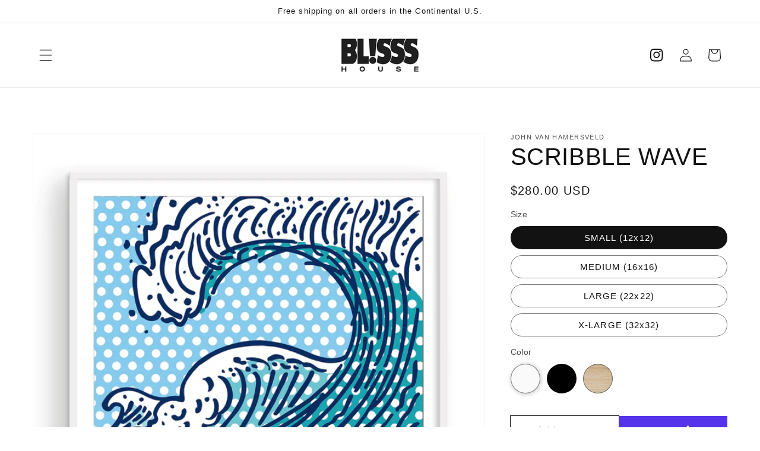

--- FILE ---
content_type: text/html; charset=utf-8
request_url: https://blissshouse.shop/products/scribble-wave
body_size: 33267
content:
<!doctype html>
<html class="no-js" lang="en">
  <head>


    <meta charset="utf-8">
    <meta http-equiv="X-UA-Compatible" content="IE=edge">
    <meta name="viewport" content="width=device-width,initial-scale=1">
    <meta name="theme-color" content="">
    <link rel="canonical" href="https://blissshouse.shop/products/scribble-wave">
    <link rel="preconnect" href="https://cdn.shopify.com" crossorigin><link rel="icon" type="image/png" href="//blissshouse.shop/cdn/shop/files/blisss_house_32x32.jpg?v=1641501013"><title>
      SCRIBBLE WAVE
 &ndash; blissshouse</title>

    
      <meta name="description" content="John Van Hamersveld is an icon in Southern California culture, or maybe more aptly described as a creator of icons, credited with many graphics and images that celebrate Southern California. He launched his professional career as the art director at ‘Surfer Magazine’. Then his poster for the classic surf film ‘The Endl">
    

    

<meta property="og:site_name" content="blissshouse">
<meta property="og:url" content="https://blissshouse.shop/products/scribble-wave">
<meta property="og:title" content="SCRIBBLE WAVE">
<meta property="og:type" content="product">
<meta property="og:description" content="John Van Hamersveld is an icon in Southern California culture, or maybe more aptly described as a creator of icons, credited with many graphics and images that celebrate Southern California. He launched his professional career as the art director at ‘Surfer Magazine’. Then his poster for the classic surf film ‘The Endl"><meta property="og:image" content="http://blissshouse.shop/cdn/shop/products/JV_SCRIBBLEWAVE.png?v=1681271255">
  <meta property="og:image:secure_url" content="https://blissshouse.shop/cdn/shop/products/JV_SCRIBBLEWAVE.png?v=1681271255">
  <meta property="og:image:width" content="1200">
  <meta property="og:image:height" content="1200"><meta property="og:price:amount" content="280.00">
  <meta property="og:price:currency" content="USD"><meta name="twitter:card" content="summary_large_image">
<meta name="twitter:title" content="SCRIBBLE WAVE">
<meta name="twitter:description" content="John Van Hamersveld is an icon in Southern California culture, or maybe more aptly described as a creator of icons, credited with many graphics and images that celebrate Southern California. He launched his professional career as the art director at ‘Surfer Magazine’. Then his poster for the classic surf film ‘The Endl">


    <script src="//blissshouse.shop/cdn/shop/t/1/assets/global.js?v=134895141903428787311664640173" defer="defer"></script>
    <style>.spf-filter-loading #gf-products > *:not(.spf-product--skeleton){visibility: hidden; opacity: 0}</style>
<script>
  document.getElementsByTagName('html')[0].classList.add('spf-filter-loading');
  window.addEventListener("globoFilterRenderCompleted",function(e){document.getElementsByTagName('html')[0].classList.remove('spf-filter-loading')})
  window.sortByRelevance = false;
  window.moneyFormat = "${{amount}}";
  window.GloboMoneyFormat = "${{amount}}";
  window.GloboMoneyWithCurrencyFormat = "${{amount}} USD";
  window.filterPriceRate = 1;
  window.filterPriceAdjustment = 1;

  window.shopCurrency = "USD";
  window.currentCurrency = "USD";

  window.isMultiCurrency = false;
  window.globoFilterAssetsUrl = '//blissshouse.shop/cdn/shop/t/1/assets/';
  window.assetsUrl = '//blissshouse.shop/cdn/shop/t/1/assets/';
  window.filesUrl = '//blissshouse.shop/cdn/shop/files/';
  var page_id = 0;
  var globo_filters_json = {"default":0}
  var GloboFilterConfig = {
    api: {
      filterUrl: "https://filter-v7.globosoftware.net/filter",
      searchUrl: "https://filter-v7.globosoftware.net/search",
      url: "https://filter-v7.globosoftware.net",
    },
    shop: {
      name: "blissshouse",
      url: "https://blissshouse.shop",
      domain: "blissshouse.myshopify.com",
      is_multicurrency: false,
      currency: "USD",
      cur_currency: "USD",
      cur_locale: "en",
      locale: "en",
      root_url: "",
      country_code: "US",
      product_image: {width: 360, height: 504},
      no_image_url: "https://cdn.shopify.com/s/images/themes/product-1.png",
      themeStoreId: 887,
      swatches:  null,
      newUrlStruct: true,
      translation: {"default":{"search":{"suggestions":"Suggestions","collections":"Collections","pages":"Pages","product":"Product","products":"Products","view_all":"Search for","view_all_products":"View all products","not_found":"Sorry, nothing found for","product_not_found":"No products were found","no_result_keywords_suggestions_title":"Popular searches","no_result_products_suggestions_title":"However, You may like","zero_character_keywords_suggestions_title":"Suggestions","zero_character_popular_searches_title":"Popular searches","zero_character_products_suggestions_title":"Trending products"},"form":{"heading":"Search products","select":"-- Select --","search":"Search","submit":"Search","clear":"Clear"},"filter":{"filter_by":"Filter By","clear_all":"Clear All","view":"View","clear":"Clear","in_stock":"In Stock","out_of_stock":"Out of Stock","ready_to_ship":"Ready to ship","search":"Search options","choose_values":"Choose values"},"sort":{"sort_by":"Sort By","manually":"Featured","availability_in_stock_first":"Availability","relevance":"Relevance","best_selling":"Best Selling","alphabetically_a_z":"Alphabetically, A-Z","alphabetically_z_a":"Alphabetically, Z-A","price_low_to_high":"Price, low to high","price_high_to_low":"Price, high to low","date_new_to_old":"Date, new to old","date_old_to_new":"Date, old to new","sale_off":"% Sale off"},"product":{"add_to_cart":"Add to cart","unavailable":"Unavailable","sold_out":"Sold out","sale":"Sale","load_more":"Load more","limit":"Show","search":"Search products","no_results":"Sorry, there are no products in this collection"}}},
      redirects: null,
      images: ["oak-bg-frame.png"],
      settings: {"colors_solid_button_labels":"#FFFFFF","colors_accent_1":"#121212","colors_accent_2":"#334FB4","colors_text":"#121212","colors_outline_button_labels":"#121212","colors_background_1":"#FFFFFF","colors_background_2":"#F3F3F3","type_header_font":{"error":"json not allowed for this object"},"heading_scale":100,"type_body_font":{"error":"json not allowed for this object"},"body_scale":110,"sale_badge_color_scheme":"accent-2","sold_out_badge_color_scheme":"inverse","accent_icons":"text","page_width":"1600","social_twitter_link":"","social_facebook_link":"","social_pinterest_link":"","social_instagram_link":"https:\/\/www.instagram.com\/blissshouse\/","social_tiktok_link":"","social_tumblr_link":"","social_snapchat_link":"","social_youtube_link":"http:\/\/instagram.com\/shopify","social_vimeo_link":"","predictive_search_enabled":true,"predictive_search_show_vendor":true,"predictive_search_show_price":true,"favicon":"\/\/blissshouse.shop\/cdn\/shop\/files\/blisss_house.jpg?v=1641501013","currency_code_enabled":true,"checkout_logo_image":"\/\/blissshouse.shop\/cdn\/shop\/files\/blisss_house.jpg?v=1641501013","checkout_logo_position":"left","checkout_logo_size":"medium","checkout_body_background_color":"#fff","checkout_input_background_color_mode":"white","checkout_sidebar_background_color":"#fafafa","checkout_heading_font":"-apple-system, BlinkMacSystemFont, 'Segoe UI', Roboto, Helvetica, Arial, sans-serif, 'Apple Color Emoji', 'Segoe UI Emoji', 'Segoe UI Symbol'","checkout_body_font":"-apple-system, BlinkMacSystemFont, 'Segoe UI', Roboto, Helvetica, Arial, sans-serif, 'Apple Color Emoji', 'Segoe UI Emoji', 'Segoe UI Symbol'","checkout_accent_color":"#1878b9","checkout_button_color":"#1878b9","checkout_error_color":"#e22120","customer_layout":"customer_area"},
      separate_options: null,
      home_filter: false,
      page: "product",
      layout: "theme"
    },
    taxes: null,
    special_countries: null,
    adjustments: null,

    year_make_model: {
      id: null
    },
    filter: {
      id: globo_filters_json[page_id] || globo_filters_json['default'] || 0,
      layout: 1,
      showCount: true,
      isLoadMore: 1,
      filter_on_search_page: false
    },
    search:{
      enable: true,
      zero_character_suggestion: false,
      layout: 1,
    },
    collection: {
      id:0,
      handle:'',
      sort: 'best-selling',
      tags: null,
      vendor: null,
      type: null,
      term: null,
      limit: 12,
      products_count: 0,
      excludeTags: null
    },
    customer: false,
    selector: {
      sortBy: '.collection-sorting',
      pagination: '.pagination:first, .paginate:first, .pagination-custom:first, #pagination:first, #gf_pagination_wrap',
      products: '.grid.grid-collage'
    }
  };

</script>
<script defer src="//blissshouse.shop/cdn/shop/t/1/assets/v5.globo.filter.lib.js?v=167464822283770874821663378698"></script>

<link rel="preload stylesheet" href="//blissshouse.shop/cdn/shop/t/1/assets/v5.globo.search.css?v=100816588894824515861663378690" as="style">





<script>window.performance && window.performance.mark && window.performance.mark('shopify.content_for_header.start');</script><meta name="facebook-domain-verification" content="hcvh4jd3t98s0hrgqe7kykw2lx351f">
<meta id="shopify-digital-wallet" name="shopify-digital-wallet" content="/60968599723/digital_wallets/dialog">
<meta name="shopify-checkout-api-token" content="a5abc67514c1cc8278aa53c5b8859088">
<link rel="alternate" type="application/json+oembed" href="https://blissshouse.shop/products/scribble-wave.oembed">
<script async="async" src="/checkouts/internal/preloads.js?locale=en-US"></script>
<link rel="preconnect" href="https://shop.app" crossorigin="anonymous">
<script async="async" src="https://shop.app/checkouts/internal/preloads.js?locale=en-US&shop_id=60968599723" crossorigin="anonymous"></script>
<script id="apple-pay-shop-capabilities" type="application/json">{"shopId":60968599723,"countryCode":"US","currencyCode":"USD","merchantCapabilities":["supports3DS"],"merchantId":"gid:\/\/shopify\/Shop\/60968599723","merchantName":"blissshouse","requiredBillingContactFields":["postalAddress","email"],"requiredShippingContactFields":["postalAddress","email"],"shippingType":"shipping","supportedNetworks":["visa","masterCard","amex","discover","elo","jcb"],"total":{"type":"pending","label":"blissshouse","amount":"1.00"},"shopifyPaymentsEnabled":true,"supportsSubscriptions":true}</script>
<script id="shopify-features" type="application/json">{"accessToken":"a5abc67514c1cc8278aa53c5b8859088","betas":["rich-media-storefront-analytics"],"domain":"blissshouse.shop","predictiveSearch":true,"shopId":60968599723,"locale":"en"}</script>
<script>var Shopify = Shopify || {};
Shopify.shop = "blissshouse.myshopify.com";
Shopify.locale = "en";
Shopify.currency = {"active":"USD","rate":"1.0"};
Shopify.country = "US";
Shopify.theme = {"name":"Dawn","id":128657326251,"schema_name":"Dawn","schema_version":"2.5.0","theme_store_id":887,"role":"main"};
Shopify.theme.handle = "null";
Shopify.theme.style = {"id":null,"handle":null};
Shopify.cdnHost = "blissshouse.shop/cdn";
Shopify.routes = Shopify.routes || {};
Shopify.routes.root = "/";</script>
<script type="module">!function(o){(o.Shopify=o.Shopify||{}).modules=!0}(window);</script>
<script>!function(o){function n(){var o=[];function n(){o.push(Array.prototype.slice.apply(arguments))}return n.q=o,n}var t=o.Shopify=o.Shopify||{};t.loadFeatures=n(),t.autoloadFeatures=n()}(window);</script>
<script>
  window.ShopifyPay = window.ShopifyPay || {};
  window.ShopifyPay.apiHost = "shop.app\/pay";
  window.ShopifyPay.redirectState = null;
</script>
<script id="shop-js-analytics" type="application/json">{"pageType":"product"}</script>
<script defer="defer" async type="module" src="//blissshouse.shop/cdn/shopifycloud/shop-js/modules/v2/client.init-shop-cart-sync_BN7fPSNr.en.esm.js"></script>
<script defer="defer" async type="module" src="//blissshouse.shop/cdn/shopifycloud/shop-js/modules/v2/chunk.common_Cbph3Kss.esm.js"></script>
<script defer="defer" async type="module" src="//blissshouse.shop/cdn/shopifycloud/shop-js/modules/v2/chunk.modal_DKumMAJ1.esm.js"></script>
<script type="module">
  await import("//blissshouse.shop/cdn/shopifycloud/shop-js/modules/v2/client.init-shop-cart-sync_BN7fPSNr.en.esm.js");
await import("//blissshouse.shop/cdn/shopifycloud/shop-js/modules/v2/chunk.common_Cbph3Kss.esm.js");
await import("//blissshouse.shop/cdn/shopifycloud/shop-js/modules/v2/chunk.modal_DKumMAJ1.esm.js");

  window.Shopify.SignInWithShop?.initShopCartSync?.({"fedCMEnabled":true,"windoidEnabled":true});

</script>
<script defer="defer" async type="module" src="//blissshouse.shop/cdn/shopifycloud/shop-js/modules/v2/client.payment-terms_BxzfvcZJ.en.esm.js"></script>
<script defer="defer" async type="module" src="//blissshouse.shop/cdn/shopifycloud/shop-js/modules/v2/chunk.common_Cbph3Kss.esm.js"></script>
<script defer="defer" async type="module" src="//blissshouse.shop/cdn/shopifycloud/shop-js/modules/v2/chunk.modal_DKumMAJ1.esm.js"></script>
<script type="module">
  await import("//blissshouse.shop/cdn/shopifycloud/shop-js/modules/v2/client.payment-terms_BxzfvcZJ.en.esm.js");
await import("//blissshouse.shop/cdn/shopifycloud/shop-js/modules/v2/chunk.common_Cbph3Kss.esm.js");
await import("//blissshouse.shop/cdn/shopifycloud/shop-js/modules/v2/chunk.modal_DKumMAJ1.esm.js");

  
</script>
<script>
  window.Shopify = window.Shopify || {};
  if (!window.Shopify.featureAssets) window.Shopify.featureAssets = {};
  window.Shopify.featureAssets['shop-js'] = {"shop-cart-sync":["modules/v2/client.shop-cart-sync_CJVUk8Jm.en.esm.js","modules/v2/chunk.common_Cbph3Kss.esm.js","modules/v2/chunk.modal_DKumMAJ1.esm.js"],"init-fed-cm":["modules/v2/client.init-fed-cm_7Fvt41F4.en.esm.js","modules/v2/chunk.common_Cbph3Kss.esm.js","modules/v2/chunk.modal_DKumMAJ1.esm.js"],"init-shop-email-lookup-coordinator":["modules/v2/client.init-shop-email-lookup-coordinator_Cc088_bR.en.esm.js","modules/v2/chunk.common_Cbph3Kss.esm.js","modules/v2/chunk.modal_DKumMAJ1.esm.js"],"init-windoid":["modules/v2/client.init-windoid_hPopwJRj.en.esm.js","modules/v2/chunk.common_Cbph3Kss.esm.js","modules/v2/chunk.modal_DKumMAJ1.esm.js"],"shop-button":["modules/v2/client.shop-button_B0jaPSNF.en.esm.js","modules/v2/chunk.common_Cbph3Kss.esm.js","modules/v2/chunk.modal_DKumMAJ1.esm.js"],"shop-cash-offers":["modules/v2/client.shop-cash-offers_DPIskqss.en.esm.js","modules/v2/chunk.common_Cbph3Kss.esm.js","modules/v2/chunk.modal_DKumMAJ1.esm.js"],"shop-toast-manager":["modules/v2/client.shop-toast-manager_CK7RT69O.en.esm.js","modules/v2/chunk.common_Cbph3Kss.esm.js","modules/v2/chunk.modal_DKumMAJ1.esm.js"],"init-shop-cart-sync":["modules/v2/client.init-shop-cart-sync_BN7fPSNr.en.esm.js","modules/v2/chunk.common_Cbph3Kss.esm.js","modules/v2/chunk.modal_DKumMAJ1.esm.js"],"init-customer-accounts-sign-up":["modules/v2/client.init-customer-accounts-sign-up_CfPf4CXf.en.esm.js","modules/v2/client.shop-login-button_DeIztwXF.en.esm.js","modules/v2/chunk.common_Cbph3Kss.esm.js","modules/v2/chunk.modal_DKumMAJ1.esm.js"],"pay-button":["modules/v2/client.pay-button_CgIwFSYN.en.esm.js","modules/v2/chunk.common_Cbph3Kss.esm.js","modules/v2/chunk.modal_DKumMAJ1.esm.js"],"init-customer-accounts":["modules/v2/client.init-customer-accounts_DQ3x16JI.en.esm.js","modules/v2/client.shop-login-button_DeIztwXF.en.esm.js","modules/v2/chunk.common_Cbph3Kss.esm.js","modules/v2/chunk.modal_DKumMAJ1.esm.js"],"avatar":["modules/v2/client.avatar_BTnouDA3.en.esm.js"],"init-shop-for-new-customer-accounts":["modules/v2/client.init-shop-for-new-customer-accounts_CsZy_esa.en.esm.js","modules/v2/client.shop-login-button_DeIztwXF.en.esm.js","modules/v2/chunk.common_Cbph3Kss.esm.js","modules/v2/chunk.modal_DKumMAJ1.esm.js"],"shop-follow-button":["modules/v2/client.shop-follow-button_BRMJjgGd.en.esm.js","modules/v2/chunk.common_Cbph3Kss.esm.js","modules/v2/chunk.modal_DKumMAJ1.esm.js"],"checkout-modal":["modules/v2/client.checkout-modal_B9Drz_yf.en.esm.js","modules/v2/chunk.common_Cbph3Kss.esm.js","modules/v2/chunk.modal_DKumMAJ1.esm.js"],"shop-login-button":["modules/v2/client.shop-login-button_DeIztwXF.en.esm.js","modules/v2/chunk.common_Cbph3Kss.esm.js","modules/v2/chunk.modal_DKumMAJ1.esm.js"],"lead-capture":["modules/v2/client.lead-capture_DXYzFM3R.en.esm.js","modules/v2/chunk.common_Cbph3Kss.esm.js","modules/v2/chunk.modal_DKumMAJ1.esm.js"],"shop-login":["modules/v2/client.shop-login_CA5pJqmO.en.esm.js","modules/v2/chunk.common_Cbph3Kss.esm.js","modules/v2/chunk.modal_DKumMAJ1.esm.js"],"payment-terms":["modules/v2/client.payment-terms_BxzfvcZJ.en.esm.js","modules/v2/chunk.common_Cbph3Kss.esm.js","modules/v2/chunk.modal_DKumMAJ1.esm.js"]};
</script>
<script>(function() {
  var isLoaded = false;
  function asyncLoad() {
    if (isLoaded) return;
    isLoaded = true;
    var urls = ["https:\/\/instafeed.nfcube.com\/cdn\/af0f718589c17300cc80db4be1671d9f.js?shop=blissshouse.myshopify.com"];
    for (var i = 0; i < urls.length; i++) {
      var s = document.createElement('script');
      s.type = 'text/javascript';
      s.async = true;
      s.src = urls[i];
      var x = document.getElementsByTagName('script')[0];
      x.parentNode.insertBefore(s, x);
    }
  };
  if(window.attachEvent) {
    window.attachEvent('onload', asyncLoad);
  } else {
    window.addEventListener('load', asyncLoad, false);
  }
})();</script>
<script id="__st">var __st={"a":60968599723,"offset":-28800,"reqid":"475ee4c4-eed6-48c3-bc34-b4d3f8079afe-1770000900","pageurl":"blissshouse.shop\/products\/scribble-wave","u":"f8465e2512b0","p":"product","rtyp":"product","rid":7621542871211};</script>
<script>window.ShopifyPaypalV4VisibilityTracking = true;</script>
<script id="captcha-bootstrap">!function(){'use strict';const t='contact',e='account',n='new_comment',o=[[t,t],['blogs',n],['comments',n],[t,'customer']],c=[[e,'customer_login'],[e,'guest_login'],[e,'recover_customer_password'],[e,'create_customer']],r=t=>t.map((([t,e])=>`form[action*='/${t}']:not([data-nocaptcha='true']) input[name='form_type'][value='${e}']`)).join(','),a=t=>()=>t?[...document.querySelectorAll(t)].map((t=>t.form)):[];function s(){const t=[...o],e=r(t);return a(e)}const i='password',u='form_key',d=['recaptcha-v3-token','g-recaptcha-response','h-captcha-response',i],f=()=>{try{return window.sessionStorage}catch{return}},m='__shopify_v',_=t=>t.elements[u];function p(t,e,n=!1){try{const o=window.sessionStorage,c=JSON.parse(o.getItem(e)),{data:r}=function(t){const{data:e,action:n}=t;return t[m]||n?{data:e,action:n}:{data:t,action:n}}(c);for(const[e,n]of Object.entries(r))t.elements[e]&&(t.elements[e].value=n);n&&o.removeItem(e)}catch(o){console.error('form repopulation failed',{error:o})}}const l='form_type',E='cptcha';function T(t){t.dataset[E]=!0}const w=window,h=w.document,L='Shopify',v='ce_forms',y='captcha';let A=!1;((t,e)=>{const n=(g='f06e6c50-85a8-45c8-87d0-21a2b65856fe',I='https://cdn.shopify.com/shopifycloud/storefront-forms-hcaptcha/ce_storefront_forms_captcha_hcaptcha.v1.5.2.iife.js',D={infoText:'Protected by hCaptcha',privacyText:'Privacy',termsText:'Terms'},(t,e,n)=>{const o=w[L][v],c=o.bindForm;if(c)return c(t,g,e,D).then(n);var r;o.q.push([[t,g,e,D],n]),r=I,A||(h.body.append(Object.assign(h.createElement('script'),{id:'captcha-provider',async:!0,src:r})),A=!0)});var g,I,D;w[L]=w[L]||{},w[L][v]=w[L][v]||{},w[L][v].q=[],w[L][y]=w[L][y]||{},w[L][y].protect=function(t,e){n(t,void 0,e),T(t)},Object.freeze(w[L][y]),function(t,e,n,w,h,L){const[v,y,A,g]=function(t,e,n){const i=e?o:[],u=t?c:[],d=[...i,...u],f=r(d),m=r(i),_=r(d.filter((([t,e])=>n.includes(e))));return[a(f),a(m),a(_),s()]}(w,h,L),I=t=>{const e=t.target;return e instanceof HTMLFormElement?e:e&&e.form},D=t=>v().includes(t);t.addEventListener('submit',(t=>{const e=I(t);if(!e)return;const n=D(e)&&!e.dataset.hcaptchaBound&&!e.dataset.recaptchaBound,o=_(e),c=g().includes(e)&&(!o||!o.value);(n||c)&&t.preventDefault(),c&&!n&&(function(t){try{if(!f())return;!function(t){const e=f();if(!e)return;const n=_(t);if(!n)return;const o=n.value;o&&e.removeItem(o)}(t);const e=Array.from(Array(32),(()=>Math.random().toString(36)[2])).join('');!function(t,e){_(t)||t.append(Object.assign(document.createElement('input'),{type:'hidden',name:u})),t.elements[u].value=e}(t,e),function(t,e){const n=f();if(!n)return;const o=[...t.querySelectorAll(`input[type='${i}']`)].map((({name:t})=>t)),c=[...d,...o],r={};for(const[a,s]of new FormData(t).entries())c.includes(a)||(r[a]=s);n.setItem(e,JSON.stringify({[m]:1,action:t.action,data:r}))}(t,e)}catch(e){console.error('failed to persist form',e)}}(e),e.submit())}));const S=(t,e)=>{t&&!t.dataset[E]&&(n(t,e.some((e=>e===t))),T(t))};for(const o of['focusin','change'])t.addEventListener(o,(t=>{const e=I(t);D(e)&&S(e,y())}));const B=e.get('form_key'),M=e.get(l),P=B&&M;t.addEventListener('DOMContentLoaded',(()=>{const t=y();if(P)for(const e of t)e.elements[l].value===M&&p(e,B);[...new Set([...A(),...v().filter((t=>'true'===t.dataset.shopifyCaptcha))])].forEach((e=>S(e,t)))}))}(h,new URLSearchParams(w.location.search),n,t,e,['guest_login'])})(!0,!0)}();</script>
<script integrity="sha256-4kQ18oKyAcykRKYeNunJcIwy7WH5gtpwJnB7kiuLZ1E=" data-source-attribution="shopify.loadfeatures" defer="defer" src="//blissshouse.shop/cdn/shopifycloud/storefront/assets/storefront/load_feature-a0a9edcb.js" crossorigin="anonymous"></script>
<script crossorigin="anonymous" defer="defer" src="//blissshouse.shop/cdn/shopifycloud/storefront/assets/shopify_pay/storefront-65b4c6d7.js?v=20250812"></script>
<script data-source-attribution="shopify.dynamic_checkout.dynamic.init">var Shopify=Shopify||{};Shopify.PaymentButton=Shopify.PaymentButton||{isStorefrontPortableWallets:!0,init:function(){window.Shopify.PaymentButton.init=function(){};var t=document.createElement("script");t.src="https://blissshouse.shop/cdn/shopifycloud/portable-wallets/latest/portable-wallets.en.js",t.type="module",document.head.appendChild(t)}};
</script>
<script data-source-attribution="shopify.dynamic_checkout.buyer_consent">
  function portableWalletsHideBuyerConsent(e){var t=document.getElementById("shopify-buyer-consent"),n=document.getElementById("shopify-subscription-policy-button");t&&n&&(t.classList.add("hidden"),t.setAttribute("aria-hidden","true"),n.removeEventListener("click",e))}function portableWalletsShowBuyerConsent(e){var t=document.getElementById("shopify-buyer-consent"),n=document.getElementById("shopify-subscription-policy-button");t&&n&&(t.classList.remove("hidden"),t.removeAttribute("aria-hidden"),n.addEventListener("click",e))}window.Shopify?.PaymentButton&&(window.Shopify.PaymentButton.hideBuyerConsent=portableWalletsHideBuyerConsent,window.Shopify.PaymentButton.showBuyerConsent=portableWalletsShowBuyerConsent);
</script>
<script>
  function portableWalletsCleanup(e){e&&e.src&&console.error("Failed to load portable wallets script "+e.src);var t=document.querySelectorAll("shopify-accelerated-checkout .shopify-payment-button__skeleton, shopify-accelerated-checkout-cart .wallet-cart-button__skeleton"),e=document.getElementById("shopify-buyer-consent");for(let e=0;e<t.length;e++)t[e].remove();e&&e.remove()}function portableWalletsNotLoadedAsModule(e){e instanceof ErrorEvent&&"string"==typeof e.message&&e.message.includes("import.meta")&&"string"==typeof e.filename&&e.filename.includes("portable-wallets")&&(window.removeEventListener("error",portableWalletsNotLoadedAsModule),window.Shopify.PaymentButton.failedToLoad=e,"loading"===document.readyState?document.addEventListener("DOMContentLoaded",window.Shopify.PaymentButton.init):window.Shopify.PaymentButton.init())}window.addEventListener("error",portableWalletsNotLoadedAsModule);
</script>

<script type="module" src="https://blissshouse.shop/cdn/shopifycloud/portable-wallets/latest/portable-wallets.en.js" onError="portableWalletsCleanup(this)" crossorigin="anonymous"></script>
<script nomodule>
  document.addEventListener("DOMContentLoaded", portableWalletsCleanup);
</script>

<link id="shopify-accelerated-checkout-styles" rel="stylesheet" media="screen" href="https://blissshouse.shop/cdn/shopifycloud/portable-wallets/latest/accelerated-checkout-backwards-compat.css" crossorigin="anonymous">
<style id="shopify-accelerated-checkout-cart">
        #shopify-buyer-consent {
  margin-top: 1em;
  display: inline-block;
  width: 100%;
}

#shopify-buyer-consent.hidden {
  display: none;
}

#shopify-subscription-policy-button {
  background: none;
  border: none;
  padding: 0;
  text-decoration: underline;
  font-size: inherit;
  cursor: pointer;
}

#shopify-subscription-policy-button::before {
  box-shadow: none;
}

      </style>
<script id="sections-script" data-sections="main-product,product-recommendations,header,footer" defer="defer" src="//blissshouse.shop/cdn/shop/t/1/compiled_assets/scripts.js?v=952"></script>
<script>window.performance && window.performance.mark && window.performance.mark('shopify.content_for_header.end');</script>


    <style data-shopify>
      
      
      
      
      

      :root {
        --font-body-family: Helvetica, Arial, sans-serif;
        --font-body-style: normal;
        --font-body-weight: 400;

        --font-heading-family: Helvetica, Arial, sans-serif;
        --font-heading-style: normal;
        --font-heading-weight: 400;

        --font-body-scale: 1.1;
        --font-heading-scale: 0.9090909090909091;

        --color-base-text: 18, 18, 18;
        --color-base-background-1: 255, 255, 255;
        --color-base-background-2: 243, 243, 243;
        --color-base-solid-button-labels: 255, 255, 255;
        --color-base-outline-button-labels: 18, 18, 18;
        --color-base-accent-1: 18, 18, 18;
        --color-base-accent-2: 51, 79, 180;
        --payment-terms-background-color: #FFFFFF;

        --gradient-base-background-1: #FFFFFF;
        --gradient-base-background-2: #F3F3F3;
        --gradient-base-accent-1: #121212;
        --gradient-base-accent-2: #334FB4;

        --page-width: 160rem;
        --page-width-margin: 2rem;
      }

      *,
      *::before,
      *::after {
        box-sizing: inherit;
      }

      html {
        box-sizing: border-box;
        font-size: calc(var(--font-body-scale) * 62.5%);
        height: 100%;
      }

      body {
        display: grid;
        grid-template-rows: auto auto 1fr auto;
        grid-template-columns: 100%;
        min-height: 100%;
        margin: 0;
        font-size: 1.5rem;
        letter-spacing: 0.06rem;
        line-height: calc(1 + 0.8 / var(--font-body-scale));
        font-family: var(--font-body-family);
        font-style: var(--font-body-style);
        font-weight: var(--font-body-weight);
      }

      @media screen and (min-width: 750px) {
        body {
          font-size: 1.6rem;
        }
      }
    </style>

    <link href="//blissshouse.shop/cdn/shop/t/1/assets/base.css?v=135512111080847627941670071727" rel="stylesheet" type="text/css" media="all" />
<link rel="stylesheet" href="//blissshouse.shop/cdn/shop/t/1/assets/component-predictive-search.css?v=10425135875555615991641498264" media="print" onload="this.media='all'"><script>document.documentElement.className = document.documentElement.className.replace('no-js', 'js');
    if (Shopify.designMode) {
      document.documentElement.classList.add('shopify-design-mode');
    }
    </script>
    
    
  <!--  Custom files load  -->
    <script src="https://cdnjs.cloudflare.com/ajax/libs/jquery/3.2.1/jquery.min.js"></script>
  <script src="//blissshouse.shop/cdn/shop/t/1/assets/theme-override.js?v=142438357538941496421662310323"></script>
    
  <link href="https://monorail-edge.shopifysvc.com" rel="dns-prefetch">
<script>(function(){if ("sendBeacon" in navigator && "performance" in window) {try {var session_token_from_headers = performance.getEntriesByType('navigation')[0].serverTiming.find(x => x.name == '_s').description;} catch {var session_token_from_headers = undefined;}var session_cookie_matches = document.cookie.match(/_shopify_s=([^;]*)/);var session_token_from_cookie = session_cookie_matches && session_cookie_matches.length === 2 ? session_cookie_matches[1] : "";var session_token = session_token_from_headers || session_token_from_cookie || "";function handle_abandonment_event(e) {var entries = performance.getEntries().filter(function(entry) {return /monorail-edge.shopifysvc.com/.test(entry.name);});if (!window.abandonment_tracked && entries.length === 0) {window.abandonment_tracked = true;var currentMs = Date.now();var navigation_start = performance.timing.navigationStart;var payload = {shop_id: 60968599723,url: window.location.href,navigation_start,duration: currentMs - navigation_start,session_token,page_type: "product"};window.navigator.sendBeacon("https://monorail-edge.shopifysvc.com/v1/produce", JSON.stringify({schema_id: "online_store_buyer_site_abandonment/1.1",payload: payload,metadata: {event_created_at_ms: currentMs,event_sent_at_ms: currentMs}}));}}window.addEventListener('pagehide', handle_abandonment_event);}}());</script>
<script id="web-pixels-manager-setup">(function e(e,d,r,n,o){if(void 0===o&&(o={}),!Boolean(null===(a=null===(i=window.Shopify)||void 0===i?void 0:i.analytics)||void 0===a?void 0:a.replayQueue)){var i,a;window.Shopify=window.Shopify||{};var t=window.Shopify;t.analytics=t.analytics||{};var s=t.analytics;s.replayQueue=[],s.publish=function(e,d,r){return s.replayQueue.push([e,d,r]),!0};try{self.performance.mark("wpm:start")}catch(e){}var l=function(){var e={modern:/Edge?\/(1{2}[4-9]|1[2-9]\d|[2-9]\d{2}|\d{4,})\.\d+(\.\d+|)|Firefox\/(1{2}[4-9]|1[2-9]\d|[2-9]\d{2}|\d{4,})\.\d+(\.\d+|)|Chrom(ium|e)\/(9{2}|\d{3,})\.\d+(\.\d+|)|(Maci|X1{2}).+ Version\/(15\.\d+|(1[6-9]|[2-9]\d|\d{3,})\.\d+)([,.]\d+|)( \(\w+\)|)( Mobile\/\w+|) Safari\/|Chrome.+OPR\/(9{2}|\d{3,})\.\d+\.\d+|(CPU[ +]OS|iPhone[ +]OS|CPU[ +]iPhone|CPU IPhone OS|CPU iPad OS)[ +]+(15[._]\d+|(1[6-9]|[2-9]\d|\d{3,})[._]\d+)([._]\d+|)|Android:?[ /-](13[3-9]|1[4-9]\d|[2-9]\d{2}|\d{4,})(\.\d+|)(\.\d+|)|Android.+Firefox\/(13[5-9]|1[4-9]\d|[2-9]\d{2}|\d{4,})\.\d+(\.\d+|)|Android.+Chrom(ium|e)\/(13[3-9]|1[4-9]\d|[2-9]\d{2}|\d{4,})\.\d+(\.\d+|)|SamsungBrowser\/([2-9]\d|\d{3,})\.\d+/,legacy:/Edge?\/(1[6-9]|[2-9]\d|\d{3,})\.\d+(\.\d+|)|Firefox\/(5[4-9]|[6-9]\d|\d{3,})\.\d+(\.\d+|)|Chrom(ium|e)\/(5[1-9]|[6-9]\d|\d{3,})\.\d+(\.\d+|)([\d.]+$|.*Safari\/(?![\d.]+ Edge\/[\d.]+$))|(Maci|X1{2}).+ Version\/(10\.\d+|(1[1-9]|[2-9]\d|\d{3,})\.\d+)([,.]\d+|)( \(\w+\)|)( Mobile\/\w+|) Safari\/|Chrome.+OPR\/(3[89]|[4-9]\d|\d{3,})\.\d+\.\d+|(CPU[ +]OS|iPhone[ +]OS|CPU[ +]iPhone|CPU IPhone OS|CPU iPad OS)[ +]+(10[._]\d+|(1[1-9]|[2-9]\d|\d{3,})[._]\d+)([._]\d+|)|Android:?[ /-](13[3-9]|1[4-9]\d|[2-9]\d{2}|\d{4,})(\.\d+|)(\.\d+|)|Mobile Safari.+OPR\/([89]\d|\d{3,})\.\d+\.\d+|Android.+Firefox\/(13[5-9]|1[4-9]\d|[2-9]\d{2}|\d{4,})\.\d+(\.\d+|)|Android.+Chrom(ium|e)\/(13[3-9]|1[4-9]\d|[2-9]\d{2}|\d{4,})\.\d+(\.\d+|)|Android.+(UC? ?Browser|UCWEB|U3)[ /]?(15\.([5-9]|\d{2,})|(1[6-9]|[2-9]\d|\d{3,})\.\d+)\.\d+|SamsungBrowser\/(5\.\d+|([6-9]|\d{2,})\.\d+)|Android.+MQ{2}Browser\/(14(\.(9|\d{2,})|)|(1[5-9]|[2-9]\d|\d{3,})(\.\d+|))(\.\d+|)|K[Aa][Ii]OS\/(3\.\d+|([4-9]|\d{2,})\.\d+)(\.\d+|)/},d=e.modern,r=e.legacy,n=navigator.userAgent;return n.match(d)?"modern":n.match(r)?"legacy":"unknown"}(),u="modern"===l?"modern":"legacy",c=(null!=n?n:{modern:"",legacy:""})[u],f=function(e){return[e.baseUrl,"/wpm","/b",e.hashVersion,"modern"===e.buildTarget?"m":"l",".js"].join("")}({baseUrl:d,hashVersion:r,buildTarget:u}),m=function(e){var d=e.version,r=e.bundleTarget,n=e.surface,o=e.pageUrl,i=e.monorailEndpoint;return{emit:function(e){var a=e.status,t=e.errorMsg,s=(new Date).getTime(),l=JSON.stringify({metadata:{event_sent_at_ms:s},events:[{schema_id:"web_pixels_manager_load/3.1",payload:{version:d,bundle_target:r,page_url:o,status:a,surface:n,error_msg:t},metadata:{event_created_at_ms:s}}]});if(!i)return console&&console.warn&&console.warn("[Web Pixels Manager] No Monorail endpoint provided, skipping logging."),!1;try{return self.navigator.sendBeacon.bind(self.navigator)(i,l)}catch(e){}var u=new XMLHttpRequest;try{return u.open("POST",i,!0),u.setRequestHeader("Content-Type","text/plain"),u.send(l),!0}catch(e){return console&&console.warn&&console.warn("[Web Pixels Manager] Got an unhandled error while logging to Monorail."),!1}}}}({version:r,bundleTarget:l,surface:e.surface,pageUrl:self.location.href,monorailEndpoint:e.monorailEndpoint});try{o.browserTarget=l,function(e){var d=e.src,r=e.async,n=void 0===r||r,o=e.onload,i=e.onerror,a=e.sri,t=e.scriptDataAttributes,s=void 0===t?{}:t,l=document.createElement("script"),u=document.querySelector("head"),c=document.querySelector("body");if(l.async=n,l.src=d,a&&(l.integrity=a,l.crossOrigin="anonymous"),s)for(var f in s)if(Object.prototype.hasOwnProperty.call(s,f))try{l.dataset[f]=s[f]}catch(e){}if(o&&l.addEventListener("load",o),i&&l.addEventListener("error",i),u)u.appendChild(l);else{if(!c)throw new Error("Did not find a head or body element to append the script");c.appendChild(l)}}({src:f,async:!0,onload:function(){if(!function(){var e,d;return Boolean(null===(d=null===(e=window.Shopify)||void 0===e?void 0:e.analytics)||void 0===d?void 0:d.initialized)}()){var d=window.webPixelsManager.init(e)||void 0;if(d){var r=window.Shopify.analytics;r.replayQueue.forEach((function(e){var r=e[0],n=e[1],o=e[2];d.publishCustomEvent(r,n,o)})),r.replayQueue=[],r.publish=d.publishCustomEvent,r.visitor=d.visitor,r.initialized=!0}}},onerror:function(){return m.emit({status:"failed",errorMsg:"".concat(f," has failed to load")})},sri:function(e){var d=/^sha384-[A-Za-z0-9+/=]+$/;return"string"==typeof e&&d.test(e)}(c)?c:"",scriptDataAttributes:o}),m.emit({status:"loading"})}catch(e){m.emit({status:"failed",errorMsg:(null==e?void 0:e.message)||"Unknown error"})}}})({shopId: 60968599723,storefrontBaseUrl: "https://blissshouse.shop",extensionsBaseUrl: "https://extensions.shopifycdn.com/cdn/shopifycloud/web-pixels-manager",monorailEndpoint: "https://monorail-edge.shopifysvc.com/unstable/produce_batch",surface: "storefront-renderer",enabledBetaFlags: ["2dca8a86"],webPixelsConfigList: [{"id":"139624619","configuration":"{\"pixel_id\":\"723288726114105\",\"pixel_type\":\"facebook_pixel\",\"metaapp_system_user_token\":\"-\"}","eventPayloadVersion":"v1","runtimeContext":"OPEN","scriptVersion":"ca16bc87fe92b6042fbaa3acc2fbdaa6","type":"APP","apiClientId":2329312,"privacyPurposes":["ANALYTICS","MARKETING","SALE_OF_DATA"],"dataSharingAdjustments":{"protectedCustomerApprovalScopes":["read_customer_address","read_customer_email","read_customer_name","read_customer_personal_data","read_customer_phone"]}},{"id":"shopify-app-pixel","configuration":"{}","eventPayloadVersion":"v1","runtimeContext":"STRICT","scriptVersion":"0450","apiClientId":"shopify-pixel","type":"APP","privacyPurposes":["ANALYTICS","MARKETING"]},{"id":"shopify-custom-pixel","eventPayloadVersion":"v1","runtimeContext":"LAX","scriptVersion":"0450","apiClientId":"shopify-pixel","type":"CUSTOM","privacyPurposes":["ANALYTICS","MARKETING"]}],isMerchantRequest: false,initData: {"shop":{"name":"blissshouse","paymentSettings":{"currencyCode":"USD"},"myshopifyDomain":"blissshouse.myshopify.com","countryCode":"US","storefrontUrl":"https:\/\/blissshouse.shop"},"customer":null,"cart":null,"checkout":null,"productVariants":[{"price":{"amount":280.0,"currencyCode":"USD"},"product":{"title":"SCRIBBLE WAVE","vendor":"JOHN VAN HAMERSVELD","id":"7621542871211","untranslatedTitle":"SCRIBBLE WAVE","url":"\/products\/scribble-wave","type":""},"id":"42630574112939","image":{"src":"\/\/blissshouse.shop\/cdn\/shop\/products\/JV_SCRIBBLEWAVE2.png?v=1681271255"},"sku":null,"title":"SMALL (12x12) \/ White","untranslatedTitle":"SMALL (12x12) \/ White"},{"price":{"amount":280.0,"currencyCode":"USD"},"product":{"title":"SCRIBBLE WAVE","vendor":"JOHN VAN HAMERSVELD","id":"7621542871211","untranslatedTitle":"SCRIBBLE WAVE","url":"\/products\/scribble-wave","type":""},"id":"42630574145707","image":{"src":"\/\/blissshouse.shop\/cdn\/shop\/products\/JV_SCRIBBLEWAVE.png?v=1681271255"},"sku":null,"title":"SMALL (12x12) \/ Black","untranslatedTitle":"SMALL (12x12) \/ Black"},{"price":{"amount":280.0,"currencyCode":"USD"},"product":{"title":"SCRIBBLE WAVE","vendor":"JOHN VAN HAMERSVELD","id":"7621542871211","untranslatedTitle":"SCRIBBLE WAVE","url":"\/products\/scribble-wave","type":""},"id":"42630574178475","image":{"src":"\/\/blissshouse.shop\/cdn\/shop\/products\/JV_SCRIBBLEWAVE3.png?v=1681271255"},"sku":null,"title":"SMALL (12x12) \/ Oak","untranslatedTitle":"SMALL (12x12) \/ Oak"},{"price":{"amount":560.0,"currencyCode":"USD"},"product":{"title":"SCRIBBLE WAVE","vendor":"JOHN VAN HAMERSVELD","id":"7621542871211","untranslatedTitle":"SCRIBBLE WAVE","url":"\/products\/scribble-wave","type":""},"id":"42630574211243","image":{"src":"\/\/blissshouse.shop\/cdn\/shop\/products\/JV_SCRIBBLEWAVE2.png?v=1681271255"},"sku":null,"title":"MEDIUM (16x16) \/ White","untranslatedTitle":"MEDIUM (16x16) \/ White"},{"price":{"amount":560.0,"currencyCode":"USD"},"product":{"title":"SCRIBBLE WAVE","vendor":"JOHN VAN HAMERSVELD","id":"7621542871211","untranslatedTitle":"SCRIBBLE WAVE","url":"\/products\/scribble-wave","type":""},"id":"42630574244011","image":{"src":"\/\/blissshouse.shop\/cdn\/shop\/products\/JV_SCRIBBLEWAVE.png?v=1681271255"},"sku":null,"title":"MEDIUM (16x16) \/ Black","untranslatedTitle":"MEDIUM (16x16) \/ Black"},{"price":{"amount":560.0,"currencyCode":"USD"},"product":{"title":"SCRIBBLE WAVE","vendor":"JOHN VAN HAMERSVELD","id":"7621542871211","untranslatedTitle":"SCRIBBLE WAVE","url":"\/products\/scribble-wave","type":""},"id":"42630574276779","image":{"src":"\/\/blissshouse.shop\/cdn\/shop\/products\/JV_SCRIBBLEWAVE3.png?v=1681271255"},"sku":null,"title":"MEDIUM (16x16) \/ Oak","untranslatedTitle":"MEDIUM (16x16) \/ Oak"},{"price":{"amount":700.0,"currencyCode":"USD"},"product":{"title":"SCRIBBLE WAVE","vendor":"JOHN VAN HAMERSVELD","id":"7621542871211","untranslatedTitle":"SCRIBBLE WAVE","url":"\/products\/scribble-wave","type":""},"id":"42630574309547","image":{"src":"\/\/blissshouse.shop\/cdn\/shop\/products\/JV_SCRIBBLEWAVE2.png?v=1681271255"},"sku":null,"title":"LARGE (22x22) \/ White","untranslatedTitle":"LARGE (22x22) \/ White"},{"price":{"amount":700.0,"currencyCode":"USD"},"product":{"title":"SCRIBBLE WAVE","vendor":"JOHN VAN HAMERSVELD","id":"7621542871211","untranslatedTitle":"SCRIBBLE WAVE","url":"\/products\/scribble-wave","type":""},"id":"42630574342315","image":{"src":"\/\/blissshouse.shop\/cdn\/shop\/products\/JV_SCRIBBLEWAVE.png?v=1681271255"},"sku":null,"title":"LARGE (22x22) \/ Black","untranslatedTitle":"LARGE (22x22) \/ Black"},{"price":{"amount":700.0,"currencyCode":"USD"},"product":{"title":"SCRIBBLE WAVE","vendor":"JOHN VAN HAMERSVELD","id":"7621542871211","untranslatedTitle":"SCRIBBLE WAVE","url":"\/products\/scribble-wave","type":""},"id":"42630574375083","image":{"src":"\/\/blissshouse.shop\/cdn\/shop\/products\/JV_SCRIBBLEWAVE3.png?v=1681271255"},"sku":null,"title":"LARGE (22x22) \/ Oak","untranslatedTitle":"LARGE (22x22) \/ Oak"},{"price":{"amount":1000.0,"currencyCode":"USD"},"product":{"title":"SCRIBBLE WAVE","vendor":"JOHN VAN HAMERSVELD","id":"7621542871211","untranslatedTitle":"SCRIBBLE WAVE","url":"\/products\/scribble-wave","type":""},"id":"42630574407851","image":{"src":"\/\/blissshouse.shop\/cdn\/shop\/products\/JV_SCRIBBLEWAVE2.png?v=1681271255"},"sku":null,"title":"X-LARGE (32x32) \/ White","untranslatedTitle":"X-LARGE (32x32) \/ White"},{"price":{"amount":1000.0,"currencyCode":"USD"},"product":{"title":"SCRIBBLE WAVE","vendor":"JOHN VAN HAMERSVELD","id":"7621542871211","untranslatedTitle":"SCRIBBLE WAVE","url":"\/products\/scribble-wave","type":""},"id":"42630574440619","image":{"src":"\/\/blissshouse.shop\/cdn\/shop\/products\/JV_SCRIBBLEWAVE.png?v=1681271255"},"sku":null,"title":"X-LARGE (32x32) \/ Black","untranslatedTitle":"X-LARGE (32x32) \/ Black"},{"price":{"amount":1000.0,"currencyCode":"USD"},"product":{"title":"SCRIBBLE WAVE","vendor":"JOHN VAN HAMERSVELD","id":"7621542871211","untranslatedTitle":"SCRIBBLE WAVE","url":"\/products\/scribble-wave","type":""},"id":"42630574473387","image":{"src":"\/\/blissshouse.shop\/cdn\/shop\/products\/JV_SCRIBBLEWAVE3.png?v=1681271255"},"sku":null,"title":"X-LARGE (32x32) \/ Oak","untranslatedTitle":"X-LARGE (32x32) \/ Oak"}],"purchasingCompany":null},},"https://blissshouse.shop/cdn","1d2a099fw23dfb22ep557258f5m7a2edbae",{"modern":"","legacy":""},{"shopId":"60968599723","storefrontBaseUrl":"https:\/\/blissshouse.shop","extensionBaseUrl":"https:\/\/extensions.shopifycdn.com\/cdn\/shopifycloud\/web-pixels-manager","surface":"storefront-renderer","enabledBetaFlags":"[\"2dca8a86\"]","isMerchantRequest":"false","hashVersion":"1d2a099fw23dfb22ep557258f5m7a2edbae","publish":"custom","events":"[[\"page_viewed\",{}],[\"product_viewed\",{\"productVariant\":{\"price\":{\"amount\":280.0,\"currencyCode\":\"USD\"},\"product\":{\"title\":\"SCRIBBLE WAVE\",\"vendor\":\"JOHN VAN HAMERSVELD\",\"id\":\"7621542871211\",\"untranslatedTitle\":\"SCRIBBLE WAVE\",\"url\":\"\/products\/scribble-wave\",\"type\":\"\"},\"id\":\"42630574112939\",\"image\":{\"src\":\"\/\/blissshouse.shop\/cdn\/shop\/products\/JV_SCRIBBLEWAVE2.png?v=1681271255\"},\"sku\":null,\"title\":\"SMALL (12x12) \/ White\",\"untranslatedTitle\":\"SMALL (12x12) \/ White\"}}]]"});</script><script>
  window.ShopifyAnalytics = window.ShopifyAnalytics || {};
  window.ShopifyAnalytics.meta = window.ShopifyAnalytics.meta || {};
  window.ShopifyAnalytics.meta.currency = 'USD';
  var meta = {"product":{"id":7621542871211,"gid":"gid:\/\/shopify\/Product\/7621542871211","vendor":"JOHN VAN HAMERSVELD","type":"","handle":"scribble-wave","variants":[{"id":42630574112939,"price":28000,"name":"SCRIBBLE WAVE - SMALL (12x12) \/ White","public_title":"SMALL (12x12) \/ White","sku":null},{"id":42630574145707,"price":28000,"name":"SCRIBBLE WAVE - SMALL (12x12) \/ Black","public_title":"SMALL (12x12) \/ Black","sku":null},{"id":42630574178475,"price":28000,"name":"SCRIBBLE WAVE - SMALL (12x12) \/ Oak","public_title":"SMALL (12x12) \/ Oak","sku":null},{"id":42630574211243,"price":56000,"name":"SCRIBBLE WAVE - MEDIUM (16x16) \/ White","public_title":"MEDIUM (16x16) \/ White","sku":null},{"id":42630574244011,"price":56000,"name":"SCRIBBLE WAVE - MEDIUM (16x16) \/ Black","public_title":"MEDIUM (16x16) \/ Black","sku":null},{"id":42630574276779,"price":56000,"name":"SCRIBBLE WAVE - MEDIUM (16x16) \/ Oak","public_title":"MEDIUM (16x16) \/ Oak","sku":null},{"id":42630574309547,"price":70000,"name":"SCRIBBLE WAVE - LARGE (22x22) \/ White","public_title":"LARGE (22x22) \/ White","sku":null},{"id":42630574342315,"price":70000,"name":"SCRIBBLE WAVE - LARGE (22x22) \/ Black","public_title":"LARGE (22x22) \/ Black","sku":null},{"id":42630574375083,"price":70000,"name":"SCRIBBLE WAVE - LARGE (22x22) \/ Oak","public_title":"LARGE (22x22) \/ Oak","sku":null},{"id":42630574407851,"price":100000,"name":"SCRIBBLE WAVE - X-LARGE (32x32) \/ White","public_title":"X-LARGE (32x32) \/ White","sku":null},{"id":42630574440619,"price":100000,"name":"SCRIBBLE WAVE - X-LARGE (32x32) \/ Black","public_title":"X-LARGE (32x32) \/ Black","sku":null},{"id":42630574473387,"price":100000,"name":"SCRIBBLE WAVE - X-LARGE (32x32) \/ Oak","public_title":"X-LARGE (32x32) \/ Oak","sku":null}],"remote":false},"page":{"pageType":"product","resourceType":"product","resourceId":7621542871211,"requestId":"475ee4c4-eed6-48c3-bc34-b4d3f8079afe-1770000900"}};
  for (var attr in meta) {
    window.ShopifyAnalytics.meta[attr] = meta[attr];
  }
</script>
<script class="analytics">
  (function () {
    var customDocumentWrite = function(content) {
      var jquery = null;

      if (window.jQuery) {
        jquery = window.jQuery;
      } else if (window.Checkout && window.Checkout.$) {
        jquery = window.Checkout.$;
      }

      if (jquery) {
        jquery('body').append(content);
      }
    };

    var hasLoggedConversion = function(token) {
      if (token) {
        return document.cookie.indexOf('loggedConversion=' + token) !== -1;
      }
      return false;
    }

    var setCookieIfConversion = function(token) {
      if (token) {
        var twoMonthsFromNow = new Date(Date.now());
        twoMonthsFromNow.setMonth(twoMonthsFromNow.getMonth() + 2);

        document.cookie = 'loggedConversion=' + token + '; expires=' + twoMonthsFromNow;
      }
    }

    var trekkie = window.ShopifyAnalytics.lib = window.trekkie = window.trekkie || [];
    if (trekkie.integrations) {
      return;
    }
    trekkie.methods = [
      'identify',
      'page',
      'ready',
      'track',
      'trackForm',
      'trackLink'
    ];
    trekkie.factory = function(method) {
      return function() {
        var args = Array.prototype.slice.call(arguments);
        args.unshift(method);
        trekkie.push(args);
        return trekkie;
      };
    };
    for (var i = 0; i < trekkie.methods.length; i++) {
      var key = trekkie.methods[i];
      trekkie[key] = trekkie.factory(key);
    }
    trekkie.load = function(config) {
      trekkie.config = config || {};
      trekkie.config.initialDocumentCookie = document.cookie;
      var first = document.getElementsByTagName('script')[0];
      var script = document.createElement('script');
      script.type = 'text/javascript';
      script.onerror = function(e) {
        var scriptFallback = document.createElement('script');
        scriptFallback.type = 'text/javascript';
        scriptFallback.onerror = function(error) {
                var Monorail = {
      produce: function produce(monorailDomain, schemaId, payload) {
        var currentMs = new Date().getTime();
        var event = {
          schema_id: schemaId,
          payload: payload,
          metadata: {
            event_created_at_ms: currentMs,
            event_sent_at_ms: currentMs
          }
        };
        return Monorail.sendRequest("https://" + monorailDomain + "/v1/produce", JSON.stringify(event));
      },
      sendRequest: function sendRequest(endpointUrl, payload) {
        // Try the sendBeacon API
        if (window && window.navigator && typeof window.navigator.sendBeacon === 'function' && typeof window.Blob === 'function' && !Monorail.isIos12()) {
          var blobData = new window.Blob([payload], {
            type: 'text/plain'
          });

          if (window.navigator.sendBeacon(endpointUrl, blobData)) {
            return true;
          } // sendBeacon was not successful

        } // XHR beacon

        var xhr = new XMLHttpRequest();

        try {
          xhr.open('POST', endpointUrl);
          xhr.setRequestHeader('Content-Type', 'text/plain');
          xhr.send(payload);
        } catch (e) {
          console.log(e);
        }

        return false;
      },
      isIos12: function isIos12() {
        return window.navigator.userAgent.lastIndexOf('iPhone; CPU iPhone OS 12_') !== -1 || window.navigator.userAgent.lastIndexOf('iPad; CPU OS 12_') !== -1;
      }
    };
    Monorail.produce('monorail-edge.shopifysvc.com',
      'trekkie_storefront_load_errors/1.1',
      {shop_id: 60968599723,
      theme_id: 128657326251,
      app_name: "storefront",
      context_url: window.location.href,
      source_url: "//blissshouse.shop/cdn/s/trekkie.storefront.c59ea00e0474b293ae6629561379568a2d7c4bba.min.js"});

        };
        scriptFallback.async = true;
        scriptFallback.src = '//blissshouse.shop/cdn/s/trekkie.storefront.c59ea00e0474b293ae6629561379568a2d7c4bba.min.js';
        first.parentNode.insertBefore(scriptFallback, first);
      };
      script.async = true;
      script.src = '//blissshouse.shop/cdn/s/trekkie.storefront.c59ea00e0474b293ae6629561379568a2d7c4bba.min.js';
      first.parentNode.insertBefore(script, first);
    };
    trekkie.load(
      {"Trekkie":{"appName":"storefront","development":false,"defaultAttributes":{"shopId":60968599723,"isMerchantRequest":null,"themeId":128657326251,"themeCityHash":"955486202893714428","contentLanguage":"en","currency":"USD","eventMetadataId":"83fce3d5-bb34-4d7e-bb39-62702a9cb1d9"},"isServerSideCookieWritingEnabled":true,"monorailRegion":"shop_domain","enabledBetaFlags":["65f19447","b5387b81"]},"Session Attribution":{},"S2S":{"facebookCapiEnabled":true,"source":"trekkie-storefront-renderer","apiClientId":580111}}
    );

    var loaded = false;
    trekkie.ready(function() {
      if (loaded) return;
      loaded = true;

      window.ShopifyAnalytics.lib = window.trekkie;

      var originalDocumentWrite = document.write;
      document.write = customDocumentWrite;
      try { window.ShopifyAnalytics.merchantGoogleAnalytics.call(this); } catch(error) {};
      document.write = originalDocumentWrite;

      window.ShopifyAnalytics.lib.page(null,{"pageType":"product","resourceType":"product","resourceId":7621542871211,"requestId":"475ee4c4-eed6-48c3-bc34-b4d3f8079afe-1770000900","shopifyEmitted":true});

      var match = window.location.pathname.match(/checkouts\/(.+)\/(thank_you|post_purchase)/)
      var token = match? match[1]: undefined;
      if (!hasLoggedConversion(token)) {
        setCookieIfConversion(token);
        window.ShopifyAnalytics.lib.track("Viewed Product",{"currency":"USD","variantId":42630574112939,"productId":7621542871211,"productGid":"gid:\/\/shopify\/Product\/7621542871211","name":"SCRIBBLE WAVE - SMALL (12x12) \/ White","price":"280.00","sku":null,"brand":"JOHN VAN HAMERSVELD","variant":"SMALL (12x12) \/ White","category":"","nonInteraction":true,"remote":false},undefined,undefined,{"shopifyEmitted":true});
      window.ShopifyAnalytics.lib.track("monorail:\/\/trekkie_storefront_viewed_product\/1.1",{"currency":"USD","variantId":42630574112939,"productId":7621542871211,"productGid":"gid:\/\/shopify\/Product\/7621542871211","name":"SCRIBBLE WAVE - SMALL (12x12) \/ White","price":"280.00","sku":null,"brand":"JOHN VAN HAMERSVELD","variant":"SMALL (12x12) \/ White","category":"","nonInteraction":true,"remote":false,"referer":"https:\/\/blissshouse.shop\/products\/scribble-wave"});
      }
    });


        var eventsListenerScript = document.createElement('script');
        eventsListenerScript.async = true;
        eventsListenerScript.src = "//blissshouse.shop/cdn/shopifycloud/storefront/assets/shop_events_listener-3da45d37.js";
        document.getElementsByTagName('head')[0].appendChild(eventsListenerScript);

})();</script>
<script
  defer
  src="https://blissshouse.shop/cdn/shopifycloud/perf-kit/shopify-perf-kit-3.1.0.min.js"
  data-application="storefront-renderer"
  data-shop-id="60968599723"
  data-render-region="gcp-us-central1"
  data-page-type="product"
  data-theme-instance-id="128657326251"
  data-theme-name="Dawn"
  data-theme-version="2.5.0"
  data-monorail-region="shop_domain"
  data-resource-timing-sampling-rate="10"
  data-shs="true"
  data-shs-beacon="true"
  data-shs-export-with-fetch="true"
  data-shs-logs-sample-rate="1"
  data-shs-beacon-endpoint="https://blissshouse.shop/api/collect"
></script>
</head>

  <body class="gradient">
    <a class="skip-to-content-link button visually-hidden" href="#MainContent">
      Skip to content
    </a>

    <div id="shopify-section-announcement-bar" class="shopify-section"><div class="announcement-bar color-background-1 gradient" role="region" aria-label="Announcement" ><p class="announcement-bar__message h5">
                Free shipping on all orders in the Continental U.S.
</p></div>
</div>
    <div id="shopify-section-header" class="shopify-section"><link rel="stylesheet" href="//blissshouse.shop/cdn/shop/t/1/assets/component-list-menu.css?v=161614383810958508431641498271" media="print" onload="this.media='all'">
<link rel="stylesheet" href="//blissshouse.shop/cdn/shop/t/1/assets/component-search.css?v=128662198121899399791641498259" media="print" onload="this.media='all'">
<link rel="stylesheet" href="//blissshouse.shop/cdn/shop/t/1/assets/component-menu-drawer.css?v=25441607779389632351641498262" media="print" onload="this.media='all'">
<link rel="stylesheet" href="//blissshouse.shop/cdn/shop/t/1/assets/component-cart-notification.css?v=460858370205038421641498258" media="print" onload="this.media='all'">
<link rel="stylesheet" href="//blissshouse.shop/cdn/shop/t/1/assets/component-cart-items.css?v=157471800145148034221641498284" media="print" onload="this.media='all'"><link rel="stylesheet" href="//blissshouse.shop/cdn/shop/t/1/assets/component-price.css?v=5328827735059554991641498262" media="print" onload="this.media='all'">
  <link rel="stylesheet" href="//blissshouse.shop/cdn/shop/t/1/assets/component-loading-overlay.css?v=167310470843593579841641498286" media="print" onload="this.media='all'"><noscript><link href="//blissshouse.shop/cdn/shop/t/1/assets/component-list-menu.css?v=161614383810958508431641498271" rel="stylesheet" type="text/css" media="all" /></noscript>
<noscript><link href="//blissshouse.shop/cdn/shop/t/1/assets/component-search.css?v=128662198121899399791641498259" rel="stylesheet" type="text/css" media="all" /></noscript>
<noscript><link href="//blissshouse.shop/cdn/shop/t/1/assets/component-menu-drawer.css?v=25441607779389632351641498262" rel="stylesheet" type="text/css" media="all" /></noscript>
<noscript><link href="//blissshouse.shop/cdn/shop/t/1/assets/component-cart-notification.css?v=460858370205038421641498258" rel="stylesheet" type="text/css" media="all" /></noscript>
<noscript><link href="//blissshouse.shop/cdn/shop/t/1/assets/component-cart-items.css?v=157471800145148034221641498284" rel="stylesheet" type="text/css" media="all" /></noscript>

<style>
  header-drawer {
    justify-self: start;
    margin-left: -1.2rem;
  }

  /*
  @media screen and (min-width: 990px) {
    header-drawer {
      display: none;
    }
  }*/

  
  .header__inline-menu {
    display: none !important;
  }
  .menu-drawer-container {
    display: flex;
  }

  .list-menu {
    list-style: none;
    padding: 0;
    margin: 0;
  }

  .list-menu--inline {
    display: inline-flex;
    flex-wrap: wrap;
  }

  summary.list-menu__item {
    padding-right: 2.7rem;
  }

  .list-menu__item {
    display: flex;
    align-items: center;
    line-height: calc(1 + 0.3 / var(--font-body-scale));
  }

  .list-menu__item--link {
    text-decoration: none;
    padding-bottom: 1rem;
    padding-top: 1rem;
    line-height: calc(1 + 0.8 / var(--font-body-scale));
  }

  @media screen and (min-width: 750px) {
    .list-menu__item--link {
      padding-bottom: 0.5rem;
      padding-top: 0.5rem;
    }
  }
  @media screen and (min-width: 990px) {
    .header-custom-search {
        display: none;
    }
  }
  .header__icon--instagram {
    height: 4.4rem;
    width: 4.4rem;
  }
  .header__icon--instagram svg {
    height: 2rem;
    width: 2rem;
  }
</style>

<script src="//blissshouse.shop/cdn/shop/t/1/assets/details-disclosure.js?v=118626640824924522881641498280" defer="defer"></script>
<script src="//blissshouse.shop/cdn/shop/t/1/assets/details-modal.js?v=4511761896672669691641498280" defer="defer"></script>
<script src="//blissshouse.shop/cdn/shop/t/1/assets/cart-notification.js?v=18770815536247936311641498261" defer="defer"></script>

<svg xmlns="http://www.w3.org/2000/svg" class="hidden">
  <symbol id="icon-search" viewbox="0 0 18 19" fill="none">
    <path fill-rule="evenodd" clip-rule="evenodd" d="M11.03 11.68A5.784 5.784 0 112.85 3.5a5.784 5.784 0 018.18 8.18zm.26 1.12a6.78 6.78 0 11.72-.7l5.4 5.4a.5.5 0 11-.71.7l-5.41-5.4z" fill="currentColor"/>
  </symbol>

  <symbol id="icon-close" class="icon icon-close" fill="none" viewBox="0 0 18 17">
    <path d="M.865 15.978a.5.5 0 00.707.707l7.433-7.431 7.579 7.282a.501.501 0 00.846-.37.5.5 0 00-.153-.351L9.712 8.546l7.417-7.416a.5.5 0 10-.707-.708L8.991 7.853 1.413.573a.5.5 0 10-.693.72l7.563 7.268-7.418 7.417z" fill="currentColor">
  </symbol>
</svg>
<div class="header-wrapper color-background-1 gradient header-wrapper--border-bottom">
  <header class="header header--top-center  header--has-menu">

    <details-modal class="header__search header-custom-search">
      <details>
        <summary class="header__icon header__icon--search header__icon--summary link focus-inset modal__toggle" aria-haspopup="dialog" aria-label="Search">
          <span>
            <svg class="modal__toggle-open icon icon-search" aria-hidden="true" focusable="false" role="presentation">
              <use href="#icon-search"/>
            </svg>
            <svg class="modal__toggle-close icon icon-close" aria-hidden="true" focusable="false" role="presentation">
              <use href="#icon-close"/>
            </svg>
          </span>
        </summary>
        <div class="search-modal modal__content" role="dialog" aria-modal="true" aria-label="Search">
          <div class="modal-overlay"></div>
          <div class="search-modal__content" tabindex="-1"><predictive-search class="search-modal__form" data-loading-text="Loading..."><form action="/search" method="get" role="search" class="search search-modal__form">
                <div class="field">
                  <input class="search__input field__input"
                         id="Search-In-Modal-1"
                         type="search"
                         name="q"
                         value=""
                         placeholder="Search"role="combobox"
                         aria-expanded="false"
                         aria-owns="predictive-search-results-list"
                         aria-controls="predictive-search-results-list"
                         aria-haspopup="listbox"
                         aria-autocomplete="list"
                         autocorrect="off"
                         autocomplete="off"
                         autocapitalize="off"
                         spellcheck="false">
                  <label class="field__label" for="Search-In-Modal-1">Search</label>
                  <input type="hidden" name="options[prefix]" value="last">
                  <button class="search__button field__button" aria-label="Search">
                    <svg class="icon icon-search" aria-hidden="true" focusable="false" role="presentation">
                      <use href="#icon-search" />
                    </svg>
                  </button>
                </div><div class="predictive-search predictive-search--header" tabindex="-1" data-predictive-search>
                  <div class="predictive-search__loading-state">
                    <svg aria-hidden="true" focusable="false" role="presentation" class="spinner" viewBox="0 0 66 66" xmlns="http://www.w3.org/2000/svg">
                      <circle class="path" fill="none" stroke-width="6" cx="33" cy="33" r="30"></circle>
                    </svg>
                  </div>
                </div>

                <span class="predictive-search-status visually-hidden" role="status" aria-hidden="true"></span></form></predictive-search><button type="button" class="modal__close-button link link--text focus-inset" aria-label="Close">
              <svg class="icon icon-close" aria-hidden="true" focusable="false" role="presentation">
                <use href="#icon-close" />
              </svg>
            </button>
          </div>
        </div>
      </details>
    </details-modal><a href="http://blissshouse.com" class="header__heading-link link link--text focus-inset"><img srcset="//blissshouse.shop/cdn/shop/files/blisss_house_150x.jpg?v=1641501013 1x, //blissshouse.shop/cdn/shop/files/blisss_house_150x@2x.jpg?v=1641501013 2x"
              src="//blissshouse.shop/cdn/shop/files/blisss_house_150x.jpg?v=1641501013"
              loading="lazy"
              class="header__heading-logo"
              width="2400"
              height="1027"
              alt="blissshouse"
            ></a><header-drawer data-breakpoint="tablet">
        <details id="Details-menu-drawer-container" class="menu-drawer-container">
          <summary class="header__icon header__icon--menu header__icon--summary link focus-inset" aria-label="Menu">
            <span>
              <svg xmlns="http://www.w3.org/2000/svg" aria-hidden="true" focusable="false" role="presentation" class="icon icon-hamburger" fill="none" viewBox="0 0 18 16">
  <path d="M1 .5a.5.5 0 100 1h15.71a.5.5 0 000-1H1zM.5 8a.5.5 0 01.5-.5h15.71a.5.5 0 010 1H1A.5.5 0 01.5 8zm0 7a.5.5 0 01.5-.5h15.71a.5.5 0 010 1H1a.5.5 0 01-.5-.5z" fill="currentColor">
</svg>

              <svg xmlns="http://www.w3.org/2000/svg" aria-hidden="true" focusable="false" role="presentation" class="icon icon-close" fill="none" viewBox="0 0 18 17">
  <path d="M.865 15.978a.5.5 0 00.707.707l7.433-7.431 7.579 7.282a.501.501 0 00.846-.37.5.5 0 00-.153-.351L9.712 8.546l7.417-7.416a.5.5 0 10-.707-.708L8.991 7.853 1.413.573a.5.5 0 10-.693.72l7.563 7.268-7.418 7.417z" fill="currentColor">
</svg>

            </span>
          </summary>
          <div id="menu-drawer" class="menu-drawer motion-reduce" tabindex="-1">
            <div class="menu-drawer__inner-container">
              <div class="menu-drawer__navigation-container">
                <nav class="menu-drawer__navigation">
                  <ul class="menu-drawer__menu list-menu" role="list"><li><a href="/search" class="menu-drawer__menu-item list-menu__item link link--text focus-inset">
                            SEARCH
                          </a></li><li><a href="https://blissshouse.com" class="menu-drawer__menu-item list-menu__item link link--text focus-inset">
                            HOME
                          </a></li><li><a href="/collections/all-print" class="menu-drawer__menu-item list-menu__item link link--text focus-inset">
                            SHOP ALL
                          </a></li><li><a href="https://www.blissshouse.com/about" class="menu-drawer__menu-item list-menu__item link link--text focus-inset">
                            ABOUT
                          </a></li><li><a href="https://www.blissshouse.com/copy-of-magazine-1" class="menu-drawer__menu-item list-menu__item link link--text focus-inset">
                            BLISSS MAG ARCHIVE
                          </a></li><li><details id="Details-menu-drawer-menu-item-6">
                            <summary class="menu-drawer__menu-item list-menu__item link link--text focus-inset">
                              COLLECTIONS 
                              <svg viewBox="0 0 14 10" fill="none" aria-hidden="true" focusable="false" role="presentation" class="icon icon-arrow" xmlns="http://www.w3.org/2000/svg">
  <path fill-rule="evenodd" clip-rule="evenodd" d="M8.537.808a.5.5 0 01.817-.162l4 4a.5.5 0 010 .708l-4 4a.5.5 0 11-.708-.708L11.793 5.5H1a.5.5 0 010-1h10.793L8.646 1.354a.5.5 0 01-.109-.546z" fill="currentColor">
</svg>

                              <svg aria-hidden="true" focusable="false" role="presentation" class="icon icon-caret" viewBox="0 0 10 6">
  <path fill-rule="evenodd" clip-rule="evenodd" d="M9.354.646a.5.5 0 00-.708 0L5 4.293 1.354.646a.5.5 0 00-.708.708l4 4a.5.5 0 00.708 0l4-4a.5.5 0 000-.708z" fill="currentColor">
</svg>

                            </summary>
                            <div id="link-COLLECTIONS " class="menu-drawer__submenu motion-reduce" tabindex="-1">
                              <div class="menu-drawer__inner-submenu">
                                <button class="menu-drawer__close-button link link--text focus-inset" aria-expanded="true">
                                  <svg viewBox="0 0 14 10" fill="none" aria-hidden="true" focusable="false" role="presentation" class="icon icon-arrow" xmlns="http://www.w3.org/2000/svg">
  <path fill-rule="evenodd" clip-rule="evenodd" d="M8.537.808a.5.5 0 01.817-.162l4 4a.5.5 0 010 .708l-4 4a.5.5 0 11-.708-.708L11.793 5.5H1a.5.5 0 010-1h10.793L8.646 1.354a.5.5 0 01-.109-.546z" fill="currentColor">
</svg>

                                  COLLECTIONS 
                                </button>
                                <ul class="menu-drawer__menu list-menu" role="list" tabindex="-1"><li><a href="/collections/aerial" class="menu-drawer__menu-item link link--text list-menu__item focus-inset">
                                          AERIAL
                                        </a></li><li><a href="/collections/black-and-white" class="menu-drawer__menu-item link link--text list-menu__item focus-inset">
                                          BLACK AND WHITE
                                        </a></li><li><a href="/collections/fine-art" class="menu-drawer__menu-item link link--text list-menu__item focus-inset">
                                          FINE ART
                                        </a></li><li><a href="/collections/lifestyle" class="menu-drawer__menu-item link link--text list-menu__item focus-inset">
                                          LIFESTYLE
                                        </a></li><li><a href="/collections/nature" class="menu-drawer__menu-item link link--text list-menu__item focus-inset">
                                          NATURE
                                        </a></li><li><a href="/collections/ocean" class="menu-drawer__menu-item link link--text list-menu__item focus-inset">
                                          OCEAN
                                        </a></li><li><a href="/collections/skate" class="menu-drawer__menu-item link link--text list-menu__item focus-inset">
                                          SKATE
                                        </a></li><li><a href="/collections/snow" class="menu-drawer__menu-item link link--text list-menu__item focus-inset">
                                          SNOW
                                        </a></li><li><a href="/collections/surf-1" class="menu-drawer__menu-item link link--text list-menu__item focus-inset">
                                          SURF
                                        </a></li></ul>
                              </div>
                            </div>
                          </details></li><li><details id="Details-menu-drawer-menu-item-7">
                            <summary class="menu-drawer__menu-item list-menu__item link link--text focus-inset">
                              ARTISTS
                              <svg viewBox="0 0 14 10" fill="none" aria-hidden="true" focusable="false" role="presentation" class="icon icon-arrow" xmlns="http://www.w3.org/2000/svg">
  <path fill-rule="evenodd" clip-rule="evenodd" d="M8.537.808a.5.5 0 01.817-.162l4 4a.5.5 0 010 .708l-4 4a.5.5 0 11-.708-.708L11.793 5.5H1a.5.5 0 010-1h10.793L8.646 1.354a.5.5 0 01-.109-.546z" fill="currentColor">
</svg>

                              <svg aria-hidden="true" focusable="false" role="presentation" class="icon icon-caret" viewBox="0 0 10 6">
  <path fill-rule="evenodd" clip-rule="evenodd" d="M9.354.646a.5.5 0 00-.708 0L5 4.293 1.354.646a.5.5 0 00-.708.708l4 4a.5.5 0 00.708 0l4-4a.5.5 0 000-.708z" fill="currentColor">
</svg>

                            </summary>
                            <div id="link-ARTISTS" class="menu-drawer__submenu motion-reduce" tabindex="-1">
                              <div class="menu-drawer__inner-submenu">
                                <button class="menu-drawer__close-button link link--text focus-inset" aria-expanded="true">
                                  <svg viewBox="0 0 14 10" fill="none" aria-hidden="true" focusable="false" role="presentation" class="icon icon-arrow" xmlns="http://www.w3.org/2000/svg">
  <path fill-rule="evenodd" clip-rule="evenodd" d="M8.537.808a.5.5 0 01.817-.162l4 4a.5.5 0 010 .708l-4 4a.5.5 0 11-.708-.708L11.793 5.5H1a.5.5 0 010-1h10.793L8.646 1.354a.5.5 0 01-.109-.546z" fill="currentColor">
</svg>

                                  ARTISTS
                                </button>
                                <ul class="menu-drawer__menu list-menu" role="list" tabindex="-1"><li><a href="/collections/alrik-yuill" class="menu-drawer__menu-item link link--text list-menu__item focus-inset">
                                          ALRIK YUILL
                                        </a></li><li><a href="/collections/andrew-miller" class="menu-drawer__menu-item link link--text list-menu__item focus-inset">
                                          ANDREW MILLER
                                        </a></li><li><a href="/collections/brian-bent" class="menu-drawer__menu-item link link--text list-menu__item focus-inset">
                                          BRIAN BENT
                                        </a></li><li><a href="/collections/brian-bielmann" class="menu-drawer__menu-item link link--text list-menu__item focus-inset">
                                          BRIAN BIELMANN
                                        </a></li><li><a href="/collections/c-finley" class="menu-drawer__menu-item link link--text list-menu__item focus-inset">
                                          C FINLEY
                                        </a></li><li><a href="/collections/christian-clayton" class="menu-drawer__menu-item link link--text list-menu__item focus-inset">
                                          CHRISTIAN CLAYTON
                                        </a></li><li><a href="/collections/craig-skibs-barker" class="menu-drawer__menu-item link link--text list-menu__item focus-inset">
                                          CRAIG &quot;SKIBS&quot; BARKER
                                        </a></li><li><a href="/collections/cr-stecyk-iii" class="menu-drawer__menu-item link link--text list-menu__item focus-inset">
                                          C.R. STECYK III
                                        </a></li><li><a href="/collections/daniel-russo" class="menu-drawer__menu-item link link--text list-menu__item focus-inset">
                                          DANIEL RUSSO
                                        </a></li><li><a href="/collections/david-carson" class="menu-drawer__menu-item link link--text list-menu__item focus-inset">
                                          DAVE NELSON
                                        </a></li><li><a href="/collections/david-biner" class="menu-drawer__menu-item link link--text list-menu__item focus-inset">
                                          DAVID BINER
                                        </a></li><li><a href="/collections/surf" class="menu-drawer__menu-item link link--text list-menu__item focus-inset">
                                          DEREK BAHN
                                        </a></li><li><a href="/collections/palms" class="menu-drawer__menu-item link link--text list-menu__item focus-inset">
                                          DOMINIC PETRUZZI
                                        </a></li><li><a href="/collections/eric-vallely" class="menu-drawer__menu-item link link--text list-menu__item focus-inset">
                                          ERIC VALLELY
                                        </a></li><li><a href="/collections/ewok-msk-hm-awr" class="menu-drawer__menu-item link link--text list-menu__item focus-inset">
                                          EWOK MSK HM AWR
                                        </a></li><li><a href="/collections/george-thompson" class="menu-drawer__menu-item link link--text list-menu__item focus-inset">
                                          GEORGE THOMPSON
                                        </a></li><li><a href="/collections/grant-ellis" class="menu-drawer__menu-item link link--text list-menu__item focus-inset">
                                          GRANT ELLIS
                                        </a></li><li><a href="/collections/heidi-zumbrun" class="menu-drawer__menu-item link link--text list-menu__item focus-inset">
                                          HEIDI ZUMBRUN
                                        </a></li><li><a href="/collections/jamie-scott" class="menu-drawer__menu-item link link--text list-menu__item focus-inset">
                                          JAMIE SCOTT
                                        </a></li><li><a href="/collections/lines" class="menu-drawer__menu-item link link--text list-menu__item focus-inset">
                                          JASON KENWORTHY
                                        </a></li><li><a href="/collections/jason-maloney" class="menu-drawer__menu-item link link--text list-menu__item focus-inset">
                                          JASON MALONEY
                                        </a></li><li><a href="/collections/jason-woodside" class="menu-drawer__menu-item link link--text list-menu__item focus-inset">
                                          JASON WOODSIDE
                                        </a></li><li><a href="/collections/jbk-jbv" class="menu-drawer__menu-item link link--text list-menu__item focus-inset">
                                          JBK / JBV
                                        </a></li><li><a href="/collections/jeff-mcmillan" class="menu-drawer__menu-item link link--text list-menu__item focus-inset">
                                          JEFF MCMILLAN
                                        </a></li><li><a href="/collections/jj-wessels" class="menu-drawer__menu-item link link--text list-menu__item focus-inset">
                                          JJ WESSELS
                                        </a></li><li><a href="/collections/john-paul-olson" class="menu-drawer__menu-item link link--text list-menu__item focus-inset">
                                          JOHN-PAUL OLSON
                                        </a></li><li><a href="/collections/john-van-hamersveld" class="menu-drawer__menu-item link link--text list-menu__item focus-inset">
                                          JOHN VAN HAMERSVELD
                                        </a></li><li><a href="/collections/josh-bagel-klassman" class="menu-drawer__menu-item link link--text list-menu__item focus-inset">
                                          JOSH &quot;BAGEL&quot; KLASSMAN
                                        </a></li><li><a href="/collections/turtle-bones" class="menu-drawer__menu-item link link--text list-menu__item focus-inset">
                                          JUSTIN SMITH
                                        </a></li><li><a href="/collections/latest-offerings" class="menu-drawer__menu-item link link--text list-menu__item focus-inset">
                                          LIZ TRAN
                                        </a></li><li><a href="/collections/luke-mack" class="menu-drawer__menu-item link link--text list-menu__item focus-inset">
                                          LUKE MACK
                                        </a></li><li><a href="/collections/marc-llewellyn" class="menu-drawer__menu-item link link--text list-menu__item focus-inset">
                                          MARC LLEWELLYN
                                        </a></li><li><a href="/collections/miah-klein" class="menu-drawer__menu-item link link--text list-menu__item focus-inset">
                                          MIAH KLEIN
                                        </a></li><li><a href="/collections/mike-townsend" class="menu-drawer__menu-item link link--text list-menu__item focus-inset">
                                          MICHEAL TOWNSEND
                                        </a></li><li><a href="/collections/mike-coots" class="menu-drawer__menu-item link link--text list-menu__item focus-inset">
                                          MIKE COOTS
                                        </a></li><li><a href="/collections/mike-harris" class="menu-drawer__menu-item link link--text list-menu__item focus-inset">
                                          MIKE HARRIS
                                        </a></li><li><a href="/collections/robbie-crawford" class="menu-drawer__menu-item link link--text list-menu__item focus-inset">
                                          ROBBIE CRAWFORD
                                        </a></li><li><a href="/collections/ryan-allan" class="menu-drawer__menu-item link link--text list-menu__item focus-inset">
                                          RYAN ALLAN
                                        </a></li><li><a href="/collections/ryan-chachi-craig" class="menu-drawer__menu-item link link--text list-menu__item focus-inset">
                                          RYAN &quot;CHACHI&quot; CRAIG
                                        </a></li><li><a href="/collections/scott-winer" class="menu-drawer__menu-item link link--text list-menu__item focus-inset">
                                          SCOTT WINER
                                        </a></li><li><a href="/collections/sean-davey" class="menu-drawer__menu-item link link--text list-menu__item focus-inset">
                                          SEAN DAVEY
                                        </a></li><li><a href="/collections/sean-starwars" class="menu-drawer__menu-item link link--text list-menu__item focus-inset">
                                          SEAN STARWARS
                                        </a></li><li><a href="/collections/stan-sievers" class="menu-drawer__menu-item link link--text list-menu__item focus-inset">
                                          STAN SIEVERS
                                        </a></li><li><a href="/collections/tai-vandyke" class="menu-drawer__menu-item link link--text list-menu__item focus-inset">
                                          TAI VANDYKE
                                        </a></li><li><a href="/collections/tal-roberts" class="menu-drawer__menu-item link link--text list-menu__item focus-inset">
                                          TAL ROBERTS
                                        </a></li><li><a href="/collections/tim-hendricks" class="menu-drawer__menu-item link link--text list-menu__item focus-inset">
                                          TIM HENDRICKS
                                        </a></li><li><a href="/collections/tom-carey" class="menu-drawer__menu-item link link--text list-menu__item focus-inset">
                                          TOM CAREY
                                        </a></li><li><a href="/collections/tom-servais" class="menu-drawer__menu-item link link--text list-menu__item focus-inset">
                                          TOM SERVAIS
                                        </a></li><li><a href="/collections/tyler-warren" class="menu-drawer__menu-item link link--text list-menu__item focus-inset">
                                          TYLER WARREN
                                        </a></li><li><a href="/collections/yoshimitsu-umekawa" class="menu-drawer__menu-item link link--text list-menu__item focus-inset">
                                          YOSHIMITSU UMEKAWA
                                        </a></li></ul>
                              </div>
                            </div>
                          </details></li><a href="/cart" class="header__icon header__icon--cart link focus-inset" id="cart-icon-bubble"><svg class="icon icon-cart-empty" aria-hidden="true" focusable="false" role="presentation" xmlns="http://www.w3.org/2000/svg" viewBox="0 0 40 40" fill="none">
  <path d="m15.75 11.8h-3.16l-.77 11.6a5 5 0 0 0 4.99 5.34h7.38a5 5 0 0 0 4.99-5.33l-.78-11.61zm0 1h-2.22l-.71 10.67a4 4 0 0 0 3.99 4.27h7.38a4 4 0 0 0 4-4.27l-.72-10.67h-2.22v.63a4.75 4.75 0 1 1 -9.5 0zm8.5 0h-7.5v.63a3.75 3.75 0 1 0 7.5 0z" fill="currentColor" fill-rule="evenodd"/>
</svg>
<span class="visually-hidden">Cart</span></a>
                  </ul>
                </nav>
                <div class="menu-drawer__utility-links"><a href="https://blissshouse.shop/customer_authentication/redirect?locale=en&region_country=US" class="menu-drawer__account link focus-inset h5">
                      <svg xmlns="http://www.w3.org/2000/svg" aria-hidden="true" focusable="false" role="presentation" class="icon icon-account" fill="none" viewBox="0 0 18 19">
  <path fill-rule="evenodd" clip-rule="evenodd" d="M6 4.5a3 3 0 116 0 3 3 0 01-6 0zm3-4a4 4 0 100 8 4 4 0 000-8zm5.58 12.15c1.12.82 1.83 2.24 1.91 4.85H1.51c.08-2.6.79-4.03 1.9-4.85C4.66 11.75 6.5 11.5 9 11.5s4.35.26 5.58 1.15zM9 10.5c-2.5 0-4.65.24-6.17 1.35C1.27 12.98.5 14.93.5 18v.5h17V18c0-3.07-.77-5.02-2.33-6.15-1.52-1.1-3.67-1.35-6.17-1.35z" fill="currentColor">
</svg>

Log in</a><ul class="list list-social list-unstyled" role="list"><li class="list-social__item">
                        <a href="https://www.instagram.com/blissshouse/" class="list-social__link link" target="_blank"><svg aria-hidden="true" focusable="false" role="presentation" class="icon icon-instagram" viewBox="0 0 18 18">
  <path fill="currentColor" d="M8.77 1.58c2.34 0 2.62.01 3.54.05.86.04 1.32.18 1.63.3.41.17.7.35 1.01.66.3.3.5.6.65 1 .12.32.27.78.3 1.64.05.92.06 1.2.06 3.54s-.01 2.62-.05 3.54a4.79 4.79 0 01-.3 1.63c-.17.41-.35.7-.66 1.01-.3.3-.6.5-1.01.66-.31.12-.77.26-1.63.3-.92.04-1.2.05-3.54.05s-2.62 0-3.55-.05a4.79 4.79 0 01-1.62-.3c-.42-.16-.7-.35-1.01-.66-.31-.3-.5-.6-.66-1a4.87 4.87 0 01-.3-1.64c-.04-.92-.05-1.2-.05-3.54s0-2.62.05-3.54c.04-.86.18-1.32.3-1.63.16-.41.35-.7.66-1.01.3-.3.6-.5 1-.65.32-.12.78-.27 1.63-.3.93-.05 1.2-.06 3.55-.06zm0-1.58C6.39 0 6.09.01 5.15.05c-.93.04-1.57.2-2.13.4-.57.23-1.06.54-1.55 1.02C1 1.96.7 2.45.46 3.02c-.22.56-.37 1.2-.4 2.13C0 6.1 0 6.4 0 8.77s.01 2.68.05 3.61c.04.94.2 1.57.4 2.13.23.58.54 1.07 1.02 1.56.49.48.98.78 1.55 1.01.56.22 1.2.37 2.13.4.94.05 1.24.06 3.62.06 2.39 0 2.68-.01 3.62-.05.93-.04 1.57-.2 2.13-.41a4.27 4.27 0 001.55-1.01c.49-.49.79-.98 1.01-1.56.22-.55.37-1.19.41-2.13.04-.93.05-1.23.05-3.61 0-2.39 0-2.68-.05-3.62a6.47 6.47 0 00-.4-2.13 4.27 4.27 0 00-1.02-1.55A4.35 4.35 0 0014.52.46a6.43 6.43 0 00-2.13-.41A69 69 0 008.77 0z"/>
  <path fill="currentColor" d="M8.8 4a4.5 4.5 0 100 9 4.5 4.5 0 000-9zm0 7.43a2.92 2.92 0 110-5.85 2.92 2.92 0 010 5.85zM13.43 5a1.05 1.05 0 100-2.1 1.05 1.05 0 000 2.1z">
</svg>
<span class="visually-hidden">Instagram</span>
                        </a>
                      </li><li class="list-social__item">
                        <a href="http://instagram.com/shopify" class="list-social__link link"><svg aria-hidden="true" focusable="false" role="presentation" class="icon icon-youtube" viewBox="0 0 100 70">
  <path d="M98 11c2 7.7 2 24 2 24s0 16.3-2 24a12.5 12.5 0 01-9 9c-7.7 2-39 2-39 2s-31.3 0-39-2a12.5 12.5 0 01-9-9c-2-7.7-2-24-2-24s0-16.3 2-24c1.2-4.4 4.6-7.8 9-9 7.7-2 39-2 39-2s31.3 0 39 2c4.4 1.2 7.8 4.6 9 9zM40 50l26-15-26-15v30z" fill="currentColor">
</svg>
<span class="visually-hidden">YouTube</span>
                        </a>
                      </li></ul>
                </div>
              </div>
            </div>
          </div>
        </details>
      </header-drawer><nav class="header__inline-menu">
        <ul class="list-menu list-menu--inline" role="list"><li><a href="/search" class="header__menu-item header__menu-item list-menu__item link link--text focus-inset">
                  <span>SEARCH</span>
                </a></li><li><a href="https://blissshouse.com" class="header__menu-item header__menu-item list-menu__item link link--text focus-inset">
                  <span>HOME</span>
                </a></li><li><a href="/collections/all-print" class="header__menu-item header__menu-item list-menu__item link link--text focus-inset">
                  <span>SHOP ALL</span>
                </a></li><li><a href="https://www.blissshouse.com/about" class="header__menu-item header__menu-item list-menu__item link link--text focus-inset">
                  <span>ABOUT</span>
                </a></li><li><a href="https://www.blissshouse.com/copy-of-magazine-1" class="header__menu-item header__menu-item list-menu__item link link--text focus-inset">
                  <span>BLISSS MAG ARCHIVE</span>
                </a></li><li><details-disclosure>
                  <details id="Details-HeaderMenu-6">
                    <summary class="header__menu-item list-menu__item link focus-inset">
                      <span>COLLECTIONS </span>
                      <svg aria-hidden="true" focusable="false" role="presentation" class="icon icon-caret" viewBox="0 0 10 6">
  <path fill-rule="evenodd" clip-rule="evenodd" d="M9.354.646a.5.5 0 00-.708 0L5 4.293 1.354.646a.5.5 0 00-.708.708l4 4a.5.5 0 00.708 0l4-4a.5.5 0 000-.708z" fill="currentColor">
</svg>

                    </summary>
                    <ul id="HeaderMenu-MenuList-6" class="header__submenu list-menu list-menu--disclosure caption-large motion-reduce" role="list" tabindex="-1"><li><a href="/collections/aerial" class="header__menu-item list-menu__item link link--text focus-inset caption-large">
                              AERIAL
                            </a></li><li><a href="/collections/black-and-white" class="header__menu-item list-menu__item link link--text focus-inset caption-large">
                              BLACK AND WHITE
                            </a></li><li><a href="/collections/fine-art" class="header__menu-item list-menu__item link link--text focus-inset caption-large">
                              FINE ART
                            </a></li><li><a href="/collections/lifestyle" class="header__menu-item list-menu__item link link--text focus-inset caption-large">
                              LIFESTYLE
                            </a></li><li><a href="/collections/nature" class="header__menu-item list-menu__item link link--text focus-inset caption-large">
                              NATURE
                            </a></li><li><a href="/collections/ocean" class="header__menu-item list-menu__item link link--text focus-inset caption-large">
                              OCEAN
                            </a></li><li><a href="/collections/skate" class="header__menu-item list-menu__item link link--text focus-inset caption-large">
                              SKATE
                            </a></li><li><a href="/collections/snow" class="header__menu-item list-menu__item link link--text focus-inset caption-large">
                              SNOW
                            </a></li><li><a href="/collections/surf-1" class="header__menu-item list-menu__item link link--text focus-inset caption-large">
                              SURF
                            </a></li></ul>
                  </details>
                </details-disclosure></li><li><details-disclosure>
                  <details id="Details-HeaderMenu-7">
                    <summary class="header__menu-item list-menu__item link focus-inset">
                      <span>ARTISTS</span>
                      <svg aria-hidden="true" focusable="false" role="presentation" class="icon icon-caret" viewBox="0 0 10 6">
  <path fill-rule="evenodd" clip-rule="evenodd" d="M9.354.646a.5.5 0 00-.708 0L5 4.293 1.354.646a.5.5 0 00-.708.708l4 4a.5.5 0 00.708 0l4-4a.5.5 0 000-.708z" fill="currentColor">
</svg>

                    </summary>
                    <ul id="HeaderMenu-MenuList-7" class="header__submenu list-menu list-menu--disclosure caption-large motion-reduce" role="list" tabindex="-1"><li><a href="/collections/alrik-yuill" class="header__menu-item list-menu__item link link--text focus-inset caption-large">
                              ALRIK YUILL
                            </a></li><li><a href="/collections/andrew-miller" class="header__menu-item list-menu__item link link--text focus-inset caption-large">
                              ANDREW MILLER
                            </a></li><li><a href="/collections/brian-bent" class="header__menu-item list-menu__item link link--text focus-inset caption-large">
                              BRIAN BENT
                            </a></li><li><a href="/collections/brian-bielmann" class="header__menu-item list-menu__item link link--text focus-inset caption-large">
                              BRIAN BIELMANN
                            </a></li><li><a href="/collections/c-finley" class="header__menu-item list-menu__item link link--text focus-inset caption-large">
                              C FINLEY
                            </a></li><li><a href="/collections/christian-clayton" class="header__menu-item list-menu__item link link--text focus-inset caption-large">
                              CHRISTIAN CLAYTON
                            </a></li><li><a href="/collections/craig-skibs-barker" class="header__menu-item list-menu__item link link--text focus-inset caption-large">
                              CRAIG &quot;SKIBS&quot; BARKER
                            </a></li><li><a href="/collections/cr-stecyk-iii" class="header__menu-item list-menu__item link link--text focus-inset caption-large">
                              C.R. STECYK III
                            </a></li><li><a href="/collections/daniel-russo" class="header__menu-item list-menu__item link link--text focus-inset caption-large">
                              DANIEL RUSSO
                            </a></li><li><a href="/collections/david-carson" class="header__menu-item list-menu__item link link--text focus-inset caption-large">
                              DAVE NELSON
                            </a></li><li><a href="/collections/david-biner" class="header__menu-item list-menu__item link link--text focus-inset caption-large">
                              DAVID BINER
                            </a></li><li><a href="/collections/surf" class="header__menu-item list-menu__item link link--text focus-inset caption-large">
                              DEREK BAHN
                            </a></li><li><a href="/collections/palms" class="header__menu-item list-menu__item link link--text focus-inset caption-large">
                              DOMINIC PETRUZZI
                            </a></li><li><a href="/collections/eric-vallely" class="header__menu-item list-menu__item link link--text focus-inset caption-large">
                              ERIC VALLELY
                            </a></li><li><a href="/collections/ewok-msk-hm-awr" class="header__menu-item list-menu__item link link--text focus-inset caption-large">
                              EWOK MSK HM AWR
                            </a></li><li><a href="/collections/george-thompson" class="header__menu-item list-menu__item link link--text focus-inset caption-large">
                              GEORGE THOMPSON
                            </a></li><li><a href="/collections/grant-ellis" class="header__menu-item list-menu__item link link--text focus-inset caption-large">
                              GRANT ELLIS
                            </a></li><li><a href="/collections/heidi-zumbrun" class="header__menu-item list-menu__item link link--text focus-inset caption-large">
                              HEIDI ZUMBRUN
                            </a></li><li><a href="/collections/jamie-scott" class="header__menu-item list-menu__item link link--text focus-inset caption-large">
                              JAMIE SCOTT
                            </a></li><li><a href="/collections/lines" class="header__menu-item list-menu__item link link--text focus-inset caption-large">
                              JASON KENWORTHY
                            </a></li><li><a href="/collections/jason-maloney" class="header__menu-item list-menu__item link link--text focus-inset caption-large">
                              JASON MALONEY
                            </a></li><li><a href="/collections/jason-woodside" class="header__menu-item list-menu__item link link--text focus-inset caption-large">
                              JASON WOODSIDE
                            </a></li><li><a href="/collections/jbk-jbv" class="header__menu-item list-menu__item link link--text focus-inset caption-large">
                              JBK / JBV
                            </a></li><li><a href="/collections/jeff-mcmillan" class="header__menu-item list-menu__item link link--text focus-inset caption-large">
                              JEFF MCMILLAN
                            </a></li><li><a href="/collections/jj-wessels" class="header__menu-item list-menu__item link link--text focus-inset caption-large">
                              JJ WESSELS
                            </a></li><li><a href="/collections/john-paul-olson" class="header__menu-item list-menu__item link link--text focus-inset caption-large">
                              JOHN-PAUL OLSON
                            </a></li><li><a href="/collections/john-van-hamersveld" class="header__menu-item list-menu__item link link--text focus-inset caption-large">
                              JOHN VAN HAMERSVELD
                            </a></li><li><a href="/collections/josh-bagel-klassman" class="header__menu-item list-menu__item link link--text focus-inset caption-large">
                              JOSH &quot;BAGEL&quot; KLASSMAN
                            </a></li><li><a href="/collections/turtle-bones" class="header__menu-item list-menu__item link link--text focus-inset caption-large">
                              JUSTIN SMITH
                            </a></li><li><a href="/collections/latest-offerings" class="header__menu-item list-menu__item link link--text focus-inset caption-large">
                              LIZ TRAN
                            </a></li><li><a href="/collections/luke-mack" class="header__menu-item list-menu__item link link--text focus-inset caption-large">
                              LUKE MACK
                            </a></li><li><a href="/collections/marc-llewellyn" class="header__menu-item list-menu__item link link--text focus-inset caption-large">
                              MARC LLEWELLYN
                            </a></li><li><a href="/collections/miah-klein" class="header__menu-item list-menu__item link link--text focus-inset caption-large">
                              MIAH KLEIN
                            </a></li><li><a href="/collections/mike-townsend" class="header__menu-item list-menu__item link link--text focus-inset caption-large">
                              MICHEAL TOWNSEND
                            </a></li><li><a href="/collections/mike-coots" class="header__menu-item list-menu__item link link--text focus-inset caption-large">
                              MIKE COOTS
                            </a></li><li><a href="/collections/mike-harris" class="header__menu-item list-menu__item link link--text focus-inset caption-large">
                              MIKE HARRIS
                            </a></li><li><a href="/collections/robbie-crawford" class="header__menu-item list-menu__item link link--text focus-inset caption-large">
                              ROBBIE CRAWFORD
                            </a></li><li><a href="/collections/ryan-allan" class="header__menu-item list-menu__item link link--text focus-inset caption-large">
                              RYAN ALLAN
                            </a></li><li><a href="/collections/ryan-chachi-craig" class="header__menu-item list-menu__item link link--text focus-inset caption-large">
                              RYAN &quot;CHACHI&quot; CRAIG
                            </a></li><li><a href="/collections/scott-winer" class="header__menu-item list-menu__item link link--text focus-inset caption-large">
                              SCOTT WINER
                            </a></li><li><a href="/collections/sean-davey" class="header__menu-item list-menu__item link link--text focus-inset caption-large">
                              SEAN DAVEY
                            </a></li><li><a href="/collections/sean-starwars" class="header__menu-item list-menu__item link link--text focus-inset caption-large">
                              SEAN STARWARS
                            </a></li><li><a href="/collections/stan-sievers" class="header__menu-item list-menu__item link link--text focus-inset caption-large">
                              STAN SIEVERS
                            </a></li><li><a href="/collections/tai-vandyke" class="header__menu-item list-menu__item link link--text focus-inset caption-large">
                              TAI VANDYKE
                            </a></li><li><a href="/collections/tal-roberts" class="header__menu-item list-menu__item link link--text focus-inset caption-large">
                              TAL ROBERTS
                            </a></li><li><a href="/collections/tim-hendricks" class="header__menu-item list-menu__item link link--text focus-inset caption-large">
                              TIM HENDRICKS
                            </a></li><li><a href="/collections/tom-carey" class="header__menu-item list-menu__item link link--text focus-inset caption-large">
                              TOM CAREY
                            </a></li><li><a href="/collections/tom-servais" class="header__menu-item list-menu__item link link--text focus-inset caption-large">
                              TOM SERVAIS
                            </a></li><li><a href="/collections/tyler-warren" class="header__menu-item list-menu__item link link--text focus-inset caption-large">
                              TYLER WARREN
                            </a></li><li><a href="/collections/yoshimitsu-umekawa" class="header__menu-item list-menu__item link link--text focus-inset caption-large">
                              YOSHIMITSU UMEKAWA
                            </a></li></ul>
                  </details>
                </details-disclosure></li><a href="/cart" class="header__icon header__icon--cart link focus-inset" id="cart-icon-bubble"><svg class="icon icon-cart-empty" aria-hidden="true" focusable="false" role="presentation" xmlns="http://www.w3.org/2000/svg" viewBox="0 0 40 40" fill="none">
  <path d="m15.75 11.8h-3.16l-.77 11.6a5 5 0 0 0 4.99 5.34h7.38a5 5 0 0 0 4.99-5.33l-.78-11.61zm0 1h-2.22l-.71 10.67a4 4 0 0 0 3.99 4.27h7.38a4 4 0 0 0 4-4.27l-.72-10.67h-2.22v.63a4.75 4.75 0 1 1 -9.5 0zm8.5 0h-7.5v.63a3.75 3.75 0 1 0 7.5 0z" fill="currentColor" fill-rule="evenodd"/>
</svg>
<span class="visually-hidden">Cart</span></a>
        </ul>
      </nav><div class="header__icons">
      <details-modal class="header__search hidden">
        <details>
          <summary class="header__icon header__icon--search header__icon--summary link focus-inset modal__toggle" aria-haspopup="dialog" aria-label="Search">
            <span>
              <svg class="modal__toggle-open icon icon-search" aria-hidden="true" focusable="false" role="presentation">
                <use href="#icon-search">
              </svg>
              <svg class="modal__toggle-close icon icon-close" aria-hidden="true" focusable="false" role="presentation">
                <use href="#icon-close">
              </svg>
            </span>
          </summary>
          <div class="search-modal modal__content" role="dialog" aria-modal="true" aria-label="Search">
            <div class="modal-overlay"></div>
            <div class="search-modal__content" tabindex="-1"><predictive-search class="search-modal__form" data-loading-text="Loading..."><form action="/search" method="get" role="search" class="search search-modal__form">
                  <div class="field">
                    <input class="search__input field__input"
                      id="Search-In-Modal"
                      type="search"
                      name="q"
                      value=""
                      placeholder="Search"role="combobox"
                        aria-expanded="false"
                        aria-owns="predictive-search-results-list"
                        aria-controls="predictive-search-results-list"
                        aria-haspopup="listbox"
                        aria-autocomplete="list"
                        autocorrect="off"
                        autocomplete="off"
                        autocapitalize="off"
                        spellcheck="false">
                    <label class="field__label" for="Search-In-Modal">Search</label>
                    <input type="hidden" name="options[prefix]" value="last">
                    <button class="search__button field__button" aria-label="Search">
                      <svg class="icon icon-search" aria-hidden="true" focusable="false" role="presentation">
                        <use href="#icon-search">
                      </svg>
                    </button>
                  </div><div class="predictive-search predictive-search--header" tabindex="-1" data-predictive-search>
                      <div class="predictive-search__loading-state">
                        <svg aria-hidden="true" focusable="false" role="presentation" class="spinner" viewBox="0 0 66 66" xmlns="http://www.w3.org/2000/svg">
                          <circle class="path" fill="none" stroke-width="6" cx="33" cy="33" r="30"></circle>
                        </svg>
                      </div>
                    </div>

                    <span class="predictive-search-status visually-hidden" role="status" aria-hidden="true"></span></form></predictive-search><button type="button" class="search-modal__close-button modal__close-button link link--text focus-inset" aria-label="Close">
                <svg class="icon icon-close" aria-hidden="true" focusable="false" role="presentation">
                  <use href="#icon-close">
                </svg>
              </button>
            </div>
          </div>
        </details>
      </details-modal><a href="https://www.instagram.com/blissshouse/" class="header__icon header__icon--instagram"><svg aria-hidden="true" focusable="false" role="presentation" class="icon icon-instagram" viewBox="0 0 18 18">
  <path fill="currentColor" d="M8.77 1.58c2.34 0 2.62.01 3.54.05.86.04 1.32.18 1.63.3.41.17.7.35 1.01.66.3.3.5.6.65 1 .12.32.27.78.3 1.64.05.92.06 1.2.06 3.54s-.01 2.62-.05 3.54a4.79 4.79 0 01-.3 1.63c-.17.41-.35.7-.66 1.01-.3.3-.6.5-1.01.66-.31.12-.77.26-1.63.3-.92.04-1.2.05-3.54.05s-2.62 0-3.55-.05a4.79 4.79 0 01-1.62-.3c-.42-.16-.7-.35-1.01-.66-.31-.3-.5-.6-.66-1a4.87 4.87 0 01-.3-1.64c-.04-.92-.05-1.2-.05-3.54s0-2.62.05-3.54c.04-.86.18-1.32.3-1.63.16-.41.35-.7.66-1.01.3-.3.6-.5 1-.65.32-.12.78-.27 1.63-.3.93-.05 1.2-.06 3.55-.06zm0-1.58C6.39 0 6.09.01 5.15.05c-.93.04-1.57.2-2.13.4-.57.23-1.06.54-1.55 1.02C1 1.96.7 2.45.46 3.02c-.22.56-.37 1.2-.4 2.13C0 6.1 0 6.4 0 8.77s.01 2.68.05 3.61c.04.94.2 1.57.4 2.13.23.58.54 1.07 1.02 1.56.49.48.98.78 1.55 1.01.56.22 1.2.37 2.13.4.94.05 1.24.06 3.62.06 2.39 0 2.68-.01 3.62-.05.93-.04 1.57-.2 2.13-.41a4.27 4.27 0 001.55-1.01c.49-.49.79-.98 1.01-1.56.22-.55.37-1.19.41-2.13.04-.93.05-1.23.05-3.61 0-2.39 0-2.68-.05-3.62a6.47 6.47 0 00-.4-2.13 4.27 4.27 0 00-1.02-1.55A4.35 4.35 0 0014.52.46a6.43 6.43 0 00-2.13-.41A69 69 0 008.77 0z"/>
  <path fill="currentColor" d="M8.8 4a4.5 4.5 0 100 9 4.5 4.5 0 000-9zm0 7.43a2.92 2.92 0 110-5.85 2.92 2.92 0 010 5.85zM13.43 5a1.05 1.05 0 100-2.1 1.05 1.05 0 000 2.1z">
</svg>
<span class="visually-hidden">Instagram</span>
          </a><a href="https://blissshouse.shop/customer_authentication/redirect?locale=en&region_country=US" class="header__icon header__icon--account link focus-inset small-hide">
          <svg xmlns="http://www.w3.org/2000/svg" aria-hidden="true" focusable="false" role="presentation" class="icon icon-account" fill="none" viewBox="0 0 18 19">
  <path fill-rule="evenodd" clip-rule="evenodd" d="M6 4.5a3 3 0 116 0 3 3 0 01-6 0zm3-4a4 4 0 100 8 4 4 0 000-8zm5.58 12.15c1.12.82 1.83 2.24 1.91 4.85H1.51c.08-2.6.79-4.03 1.9-4.85C4.66 11.75 6.5 11.5 9 11.5s4.35.26 5.58 1.15zM9 10.5c-2.5 0-4.65.24-6.17 1.35C1.27 12.98.5 14.93.5 18v.5h17V18c0-3.07-.77-5.02-2.33-6.15-1.52-1.1-3.67-1.35-6.17-1.35z" fill="currentColor">
</svg>

          <span class="visually-hidden">Log in</span>
        </a><a href="/cart" class="header__icon header__icon--cart link focus-inset" id="cart-icon-bubble"><svg class="icon icon-cart-empty" aria-hidden="true" focusable="false" role="presentation" xmlns="http://www.w3.org/2000/svg" viewBox="0 0 40 40" fill="none">
  <path d="m15.75 11.8h-3.16l-.77 11.6a5 5 0 0 0 4.99 5.34h7.38a5 5 0 0 0 4.99-5.33l-.78-11.61zm0 1h-2.22l-.71 10.67a4 4 0 0 0 3.99 4.27h7.38a4 4 0 0 0 4-4.27l-.72-10.67h-2.22v.63a4.75 4.75 0 1 1 -9.5 0zm8.5 0h-7.5v.63a3.75 3.75 0 1 0 7.5 0z" fill="currentColor" fill-rule="evenodd"/>
</svg>
<span class="visually-hidden">Cart</span></a>
    </div>
  </header>
</div>

<cart-notification>
  <div class="cart-notification-wrapper page-width color-background-1">
    <div id="cart-notification" class="cart-notification focus-inset" aria-modal="true" aria-label="Item added to your cart" role="dialog" tabindex="-1">
      <div class="cart-notification__header">
        <h2 class="cart-notification__heading caption-large text-body"><svg class="icon icon-checkmark color-foreground-text" aria-hidden="true" focusable="false" xmlns="http://www.w3.org/2000/svg" viewBox="0 0 12 9" fill="none">
  <path fill-rule="evenodd" clip-rule="evenodd" d="M11.35.643a.5.5 0 01.006.707l-6.77 6.886a.5.5 0 01-.719-.006L.638 4.845a.5.5 0 11.724-.69l2.872 3.011 6.41-6.517a.5.5 0 01.707-.006h-.001z" fill="currentColor"/>
</svg>
Item added to your cart</h2>
        <button type="button" class="cart-notification__close modal__close-button link link--text focus-inset" aria-label="Close">
          <svg class="icon icon-close" aria-hidden="true" focusable="false"><use href="#icon-close"></svg>
        </button>
      </div>
      <div id="cart-notification-product" class="cart-notification-product"></div>
      <div class="cart-notification__links">
        <a href="/cart" id="cart-notification-button" class="button button--secondary button--full-width"></a>
        <form action="/cart" method="post" id="cart-notification-form">
          <button class="button button--primary button--full-width" name="checkout">Check out</button>
        </form>
        <button type="button" class="link button-label">Continue shopping</button>
      </div>
    </div>
  </div>
</cart-notification>
<style data-shopify>
  .cart-notification {
     display: none;
  }
</style>


<script type="application/ld+json">
  {
    "@context": "http://schema.org",
    "@type": "Organization",
    "name": "blissshouse",
    
      
      "logo": "https:\/\/blissshouse.shop\/cdn\/shop\/files\/blisss_house_2400x.jpg?v=1641501013",
    
    "sameAs": [
      "",
      "",
      "",
      "https:\/\/www.instagram.com\/blissshouse\/",
      "",
      "",
      "",
      "http:\/\/instagram.com\/shopify",
      ""
    ],
    "url": "https:\/\/blissshouse.shop"
  }
</script>
</div>
    <main id="MainContent" class="content-for-layout focus-none" role="main" tabindex="-1">
      <section id="shopify-section-template--15361522073771__main" class="shopify-section product-section spaced-section">
<link href="//blissshouse.shop/cdn/shop/t/1/assets/section-main-product.css?v=60306276850722613241648149760" rel="stylesheet" type="text/css" media="all" />
<link href="//blissshouse.shop/cdn/shop/t/1/assets/component-accordion.css?v=149984475906394884081641498257" rel="stylesheet" type="text/css" media="all" />
<link href="//blissshouse.shop/cdn/shop/t/1/assets/component-price.css?v=5328827735059554991641498262" rel="stylesheet" type="text/css" media="all" />
<link href="//blissshouse.shop/cdn/shop/t/1/assets/component-rte.css?v=84043763465619332371641498282" rel="stylesheet" type="text/css" media="all" />
<link href="//blissshouse.shop/cdn/shop/t/1/assets/component-slider.css?v=164911113917242421521641498263" rel="stylesheet" type="text/css" media="all" />
<link href="//blissshouse.shop/cdn/shop/t/1/assets/component-rating.css?v=24573085263941240431641498277" rel="stylesheet" type="text/css" media="all" />
<link href="//blissshouse.shop/cdn/shop/t/1/assets/component-loading-overlay.css?v=167310470843593579841641498286" rel="stylesheet" type="text/css" media="all" />

<link rel="stylesheet" href="//blissshouse.shop/cdn/shop/t/1/assets/component-deferred-media.css?v=171180198959671422251641498275" media="print" onload="this.media='all'">

<script src="//blissshouse.shop/cdn/shop/t/1/assets/product-form.js?v=1429052116008230011641498258" defer="defer"></script><section class="page-width">
  <div class="product product--large product--thumbnail grid grid--1-col grid--2-col-tablet">
    <div class="grid__item product__media-wrapper">
      <media-gallery id="MediaGallery-template--15361522073771__main" role="region"  aria-label="Gallery Viewer" data-desktop-layout="thumbnail">
        <div id="GalleryStatus-template--15361522073771__main" class="visually-hidden" role="status"></div>
        <slider-component id="GalleryViewer-template--15361522073771__main" class="slider-mobile-gutter">
          <a class="skip-to-content-link button visually-hidden" href="#ProductInfo-template--15361522073771__main">
            Skip to product information
          </a>
          <ul id="Slider-Gallery-template--15361522073771__main" class="product__media-list grid grid--peek list-unstyled slider slider--mobile" role="list"><li id="Slide-template--15361522073771__main-26280971567275" class="product__media-item grid__item slider__slide is-active product__media-item--variant" data-media-id="template--15361522073771__main-26280971567275">

<noscript><div class="product__media media" style="padding-top: 100.0%;">
      <img
        srcset="//blissshouse.shop/cdn/shop/products/JV_SCRIBBLEWAVE2_493x.png?v=1681271255 493w,
          //blissshouse.shop/cdn/shop/products/JV_SCRIBBLEWAVE2_600x.png?v=1681271255 600w,
          //blissshouse.shop/cdn/shop/products/JV_SCRIBBLEWAVE2_713x.png?v=1681271255 713w,
          //blissshouse.shop/cdn/shop/products/JV_SCRIBBLEWAVE2_823x.png?v=1681271255 823w,
          //blissshouse.shop/cdn/shop/products/JV_SCRIBBLEWAVE2_990x.png?v=1681271255 990w,
          //blissshouse.shop/cdn/shop/products/JV_SCRIBBLEWAVE2_1100x.png?v=1681271255 1100w,
          
          
          
          
          
          //blissshouse.shop/cdn/shop/products/JV_SCRIBBLEWAVE2.png?v=1681271255 1200w"
        src="//blissshouse.shop/cdn/shop/products/JV_SCRIBBLEWAVE2_1946x.png?v=1681271255"
        sizes="(min-width: 1600px) 975px, (min-width: 990px) calc(65.0vw - 10rem), (min-width: 750px) calc((100vw - 11.5rem) / 2), calc(100vw - 4rem)"
        loading="lazy"
        width="973"
        height="973"
        alt=""
      >
    </div></noscript>

<modal-opener class="product__modal-opener product__modal-opener--image no-js-hidden" data-modal="#ProductModal-template--15361522073771__main">
  <span class="product__media-icon motion-reduce" aria-hidden="true"><svg aria-hidden="true" focusable="false" role="presentation" class="icon icon-plus" width="19" height="19" viewBox="0 0 19 19" fill="none" xmlns="http://www.w3.org/2000/svg">
  <path fill-rule="evenodd" clip-rule="evenodd" d="M4.66724 7.93978C4.66655 7.66364 4.88984 7.43922 5.16598 7.43853L10.6996 7.42464C10.9758 7.42395 11.2002 7.64724 11.2009 7.92339C11.2016 8.19953 10.9783 8.42395 10.7021 8.42464L5.16849 8.43852C4.89235 8.43922 4.66793 8.21592 4.66724 7.93978Z" fill="currentColor"/>
  <path fill-rule="evenodd" clip-rule="evenodd" d="M7.92576 4.66463C8.2019 4.66394 8.42632 4.88723 8.42702 5.16337L8.4409 10.697C8.44159 10.9732 8.2183 11.1976 7.94215 11.1983C7.66601 11.199 7.44159 10.9757 7.4409 10.6995L7.42702 5.16588C7.42633 4.88974 7.64962 4.66532 7.92576 4.66463Z" fill="currentColor"/>
  <path fill-rule="evenodd" clip-rule="evenodd" d="M12.8324 3.03011C10.1255 0.323296 5.73693 0.323296 3.03011 3.03011C0.323296 5.73693 0.323296 10.1256 3.03011 12.8324C5.73693 15.5392 10.1255 15.5392 12.8324 12.8324C15.5392 10.1256 15.5392 5.73693 12.8324 3.03011ZM2.32301 2.32301C5.42035 -0.774336 10.4421 -0.774336 13.5395 2.32301C16.6101 5.39361 16.6366 10.3556 13.619 13.4588L18.2473 18.0871C18.4426 18.2824 18.4426 18.599 18.2473 18.7943C18.0521 18.9895 17.7355 18.9895 17.5402 18.7943L12.8778 14.1318C9.76383 16.6223 5.20839 16.4249 2.32301 13.5395C-0.774335 10.4421 -0.774335 5.42035 2.32301 2.32301Z" fill="currentColor"/>
</svg>
</span>

  <div class="product__media media media--transparent" style="padding-top: 100.0%;">
    <img
      srcset="//blissshouse.shop/cdn/shop/products/JV_SCRIBBLEWAVE2_493x.png?v=1681271255 493w,
        //blissshouse.shop/cdn/shop/products/JV_SCRIBBLEWAVE2_600x.png?v=1681271255 600w,
        //blissshouse.shop/cdn/shop/products/JV_SCRIBBLEWAVE2_713x.png?v=1681271255 713w,
        //blissshouse.shop/cdn/shop/products/JV_SCRIBBLEWAVE2_823x.png?v=1681271255 823w,
        //blissshouse.shop/cdn/shop/products/JV_SCRIBBLEWAVE2_990x.png?v=1681271255 990w,
        //blissshouse.shop/cdn/shop/products/JV_SCRIBBLEWAVE2_1100x.png?v=1681271255 1100w,
        
        
        
        
        
        //blissshouse.shop/cdn/shop/products/JV_SCRIBBLEWAVE2.png?v=1681271255 1200w"
      src="//blissshouse.shop/cdn/shop/products/JV_SCRIBBLEWAVE2_1946x.png?v=1681271255"
      sizes="(min-width: 1600px) 975px, (min-width: 990px) calc(65.0vw - 10rem), (min-width: 750px) calc((100vw - 11.5rem) / 2), calc(100vw - 4rem)"
      loading="lazy"
      width="973"
      height="973"
      alt=""
    >
  </div>
  <button class="product__media-toggle" type="button" aria-haspopup="dialog" data-media-id="26280971567275">
    <span class="visually-hidden">
      Open media 1 in modal
    </span>
  </button>
</modal-opener>
              </li><li id="Slide-template--15361522073771__main-26280971534507" class="product__media-item grid__item slider__slide product__media-item--variant" data-media-id="template--15361522073771__main-26280971534507">

<noscript><div class="product__media media" style="padding-top: 100.0%;">
      <img
        srcset="//blissshouse.shop/cdn/shop/products/JV_SCRIBBLEWAVE_493x.png?v=1681271255 493w,
          //blissshouse.shop/cdn/shop/products/JV_SCRIBBLEWAVE_600x.png?v=1681271255 600w,
          //blissshouse.shop/cdn/shop/products/JV_SCRIBBLEWAVE_713x.png?v=1681271255 713w,
          //blissshouse.shop/cdn/shop/products/JV_SCRIBBLEWAVE_823x.png?v=1681271255 823w,
          //blissshouse.shop/cdn/shop/products/JV_SCRIBBLEWAVE_990x.png?v=1681271255 990w,
          //blissshouse.shop/cdn/shop/products/JV_SCRIBBLEWAVE_1100x.png?v=1681271255 1100w,
          
          
          
          
          
          //blissshouse.shop/cdn/shop/products/JV_SCRIBBLEWAVE.png?v=1681271255 1200w"
        src="//blissshouse.shop/cdn/shop/products/JV_SCRIBBLEWAVE_1946x.png?v=1681271255"
        sizes="(min-width: 1600px) 975px, (min-width: 990px) calc(65.0vw - 10rem), (min-width: 750px) calc((100vw - 11.5rem) / 2), calc(100vw - 4rem)"
        loading="lazy"
        width="973"
        height="973"
        alt=""
      >
    </div></noscript>

<modal-opener class="product__modal-opener product__modal-opener--image no-js-hidden" data-modal="#ProductModal-template--15361522073771__main">
  <span class="product__media-icon motion-reduce" aria-hidden="true"><svg aria-hidden="true" focusable="false" role="presentation" class="icon icon-plus" width="19" height="19" viewBox="0 0 19 19" fill="none" xmlns="http://www.w3.org/2000/svg">
  <path fill-rule="evenodd" clip-rule="evenodd" d="M4.66724 7.93978C4.66655 7.66364 4.88984 7.43922 5.16598 7.43853L10.6996 7.42464C10.9758 7.42395 11.2002 7.64724 11.2009 7.92339C11.2016 8.19953 10.9783 8.42395 10.7021 8.42464L5.16849 8.43852C4.89235 8.43922 4.66793 8.21592 4.66724 7.93978Z" fill="currentColor"/>
  <path fill-rule="evenodd" clip-rule="evenodd" d="M7.92576 4.66463C8.2019 4.66394 8.42632 4.88723 8.42702 5.16337L8.4409 10.697C8.44159 10.9732 8.2183 11.1976 7.94215 11.1983C7.66601 11.199 7.44159 10.9757 7.4409 10.6995L7.42702 5.16588C7.42633 4.88974 7.64962 4.66532 7.92576 4.66463Z" fill="currentColor"/>
  <path fill-rule="evenodd" clip-rule="evenodd" d="M12.8324 3.03011C10.1255 0.323296 5.73693 0.323296 3.03011 3.03011C0.323296 5.73693 0.323296 10.1256 3.03011 12.8324C5.73693 15.5392 10.1255 15.5392 12.8324 12.8324C15.5392 10.1256 15.5392 5.73693 12.8324 3.03011ZM2.32301 2.32301C5.42035 -0.774336 10.4421 -0.774336 13.5395 2.32301C16.6101 5.39361 16.6366 10.3556 13.619 13.4588L18.2473 18.0871C18.4426 18.2824 18.4426 18.599 18.2473 18.7943C18.0521 18.9895 17.7355 18.9895 17.5402 18.7943L12.8778 14.1318C9.76383 16.6223 5.20839 16.4249 2.32301 13.5395C-0.774335 10.4421 -0.774335 5.42035 2.32301 2.32301Z" fill="currentColor"/>
</svg>
</span>

  <div class="product__media media media--transparent" style="padding-top: 100.0%;">
    <img
      srcset="//blissshouse.shop/cdn/shop/products/JV_SCRIBBLEWAVE_493x.png?v=1681271255 493w,
        //blissshouse.shop/cdn/shop/products/JV_SCRIBBLEWAVE_600x.png?v=1681271255 600w,
        //blissshouse.shop/cdn/shop/products/JV_SCRIBBLEWAVE_713x.png?v=1681271255 713w,
        //blissshouse.shop/cdn/shop/products/JV_SCRIBBLEWAVE_823x.png?v=1681271255 823w,
        //blissshouse.shop/cdn/shop/products/JV_SCRIBBLEWAVE_990x.png?v=1681271255 990w,
        //blissshouse.shop/cdn/shop/products/JV_SCRIBBLEWAVE_1100x.png?v=1681271255 1100w,
        
        
        
        
        
        //blissshouse.shop/cdn/shop/products/JV_SCRIBBLEWAVE.png?v=1681271255 1200w"
      src="//blissshouse.shop/cdn/shop/products/JV_SCRIBBLEWAVE_1946x.png?v=1681271255"
      sizes="(min-width: 1600px) 975px, (min-width: 990px) calc(65.0vw - 10rem), (min-width: 750px) calc((100vw - 11.5rem) / 2), calc(100vw - 4rem)"
      loading="lazy"
      width="973"
      height="973"
      alt=""
    >
  </div>
  <button class="product__media-toggle" type="button" aria-haspopup="dialog" data-media-id="26280971534507">
    <span class="visually-hidden">
      Open media 2 in modal
    </span>
  </button>
</modal-opener>
                </li><li id="Slide-template--15361522073771__main-26280971600043" class="product__media-item grid__item slider__slide product__media-item--variant" data-media-id="template--15361522073771__main-26280971600043">

<noscript><div class="product__media media" style="padding-top: 100.0%;">
      <img
        srcset="//blissshouse.shop/cdn/shop/products/JV_SCRIBBLEWAVE3_493x.png?v=1681271255 493w,
          //blissshouse.shop/cdn/shop/products/JV_SCRIBBLEWAVE3_600x.png?v=1681271255 600w,
          //blissshouse.shop/cdn/shop/products/JV_SCRIBBLEWAVE3_713x.png?v=1681271255 713w,
          //blissshouse.shop/cdn/shop/products/JV_SCRIBBLEWAVE3_823x.png?v=1681271255 823w,
          //blissshouse.shop/cdn/shop/products/JV_SCRIBBLEWAVE3_990x.png?v=1681271255 990w,
          //blissshouse.shop/cdn/shop/products/JV_SCRIBBLEWAVE3_1100x.png?v=1681271255 1100w,
          
          
          
          
          
          //blissshouse.shop/cdn/shop/products/JV_SCRIBBLEWAVE3.png?v=1681271255 1200w"
        src="//blissshouse.shop/cdn/shop/products/JV_SCRIBBLEWAVE3_1946x.png?v=1681271255"
        sizes="(min-width: 1600px) 975px, (min-width: 990px) calc(65.0vw - 10rem), (min-width: 750px) calc((100vw - 11.5rem) / 2), calc(100vw - 4rem)"
        loading="lazy"
        width="973"
        height="973"
        alt=""
      >
    </div></noscript>

<modal-opener class="product__modal-opener product__modal-opener--image no-js-hidden" data-modal="#ProductModal-template--15361522073771__main">
  <span class="product__media-icon motion-reduce" aria-hidden="true"><svg aria-hidden="true" focusable="false" role="presentation" class="icon icon-plus" width="19" height="19" viewBox="0 0 19 19" fill="none" xmlns="http://www.w3.org/2000/svg">
  <path fill-rule="evenodd" clip-rule="evenodd" d="M4.66724 7.93978C4.66655 7.66364 4.88984 7.43922 5.16598 7.43853L10.6996 7.42464C10.9758 7.42395 11.2002 7.64724 11.2009 7.92339C11.2016 8.19953 10.9783 8.42395 10.7021 8.42464L5.16849 8.43852C4.89235 8.43922 4.66793 8.21592 4.66724 7.93978Z" fill="currentColor"/>
  <path fill-rule="evenodd" clip-rule="evenodd" d="M7.92576 4.66463C8.2019 4.66394 8.42632 4.88723 8.42702 5.16337L8.4409 10.697C8.44159 10.9732 8.2183 11.1976 7.94215 11.1983C7.66601 11.199 7.44159 10.9757 7.4409 10.6995L7.42702 5.16588C7.42633 4.88974 7.64962 4.66532 7.92576 4.66463Z" fill="currentColor"/>
  <path fill-rule="evenodd" clip-rule="evenodd" d="M12.8324 3.03011C10.1255 0.323296 5.73693 0.323296 3.03011 3.03011C0.323296 5.73693 0.323296 10.1256 3.03011 12.8324C5.73693 15.5392 10.1255 15.5392 12.8324 12.8324C15.5392 10.1256 15.5392 5.73693 12.8324 3.03011ZM2.32301 2.32301C5.42035 -0.774336 10.4421 -0.774336 13.5395 2.32301C16.6101 5.39361 16.6366 10.3556 13.619 13.4588L18.2473 18.0871C18.4426 18.2824 18.4426 18.599 18.2473 18.7943C18.0521 18.9895 17.7355 18.9895 17.5402 18.7943L12.8778 14.1318C9.76383 16.6223 5.20839 16.4249 2.32301 13.5395C-0.774335 10.4421 -0.774335 5.42035 2.32301 2.32301Z" fill="currentColor"/>
</svg>
</span>

  <div class="product__media media media--transparent" style="padding-top: 100.0%;">
    <img
      srcset="//blissshouse.shop/cdn/shop/products/JV_SCRIBBLEWAVE3_493x.png?v=1681271255 493w,
        //blissshouse.shop/cdn/shop/products/JV_SCRIBBLEWAVE3_600x.png?v=1681271255 600w,
        //blissshouse.shop/cdn/shop/products/JV_SCRIBBLEWAVE3_713x.png?v=1681271255 713w,
        //blissshouse.shop/cdn/shop/products/JV_SCRIBBLEWAVE3_823x.png?v=1681271255 823w,
        //blissshouse.shop/cdn/shop/products/JV_SCRIBBLEWAVE3_990x.png?v=1681271255 990w,
        //blissshouse.shop/cdn/shop/products/JV_SCRIBBLEWAVE3_1100x.png?v=1681271255 1100w,
        
        
        
        
        
        //blissshouse.shop/cdn/shop/products/JV_SCRIBBLEWAVE3.png?v=1681271255 1200w"
      src="//blissshouse.shop/cdn/shop/products/JV_SCRIBBLEWAVE3_1946x.png?v=1681271255"
      sizes="(min-width: 1600px) 975px, (min-width: 990px) calc(65.0vw - 10rem), (min-width: 750px) calc((100vw - 11.5rem) / 2), calc(100vw - 4rem)"
      loading="lazy"
      width="973"
      height="973"
      alt=""
    >
  </div>
  <button class="product__media-toggle" type="button" aria-haspopup="dialog" data-media-id="26280971600043">
    <span class="visually-hidden">
      Open media 3 in modal
    </span>
  </button>
</modal-opener>
                </li></ul>
          <div class="slider-buttons no-js-hidden small-hide">
            <button type="button" class="slider-button slider-button--prev" name="previous" aria-label="Slide left"><svg aria-hidden="true" focusable="false" role="presentation" class="icon icon-caret" viewBox="0 0 10 6">
  <path fill-rule="evenodd" clip-rule="evenodd" d="M9.354.646a.5.5 0 00-.708 0L5 4.293 1.354.646a.5.5 0 00-.708.708l4 4a.5.5 0 00.708 0l4-4a.5.5 0 000-.708z" fill="currentColor">
</svg>
</button>
            <div class="slider-counter caption">
              <span class="slider-counter--current">1</span>
              <span aria-hidden="true"> / </span>
              <span class="visually-hidden">of</span>
              <span class="slider-counter--total">1</span>
            </div>
            <button type="button" class="slider-button slider-button--next" name="next" aria-label="Slide right"><svg aria-hidden="true" focusable="false" role="presentation" class="icon icon-caret" viewBox="0 0 10 6">
  <path fill-rule="evenodd" clip-rule="evenodd" d="M9.354.646a.5.5 0 00-.708 0L5 4.293 1.354.646a.5.5 0 00-.708.708l4 4a.5.5 0 00.708 0l4-4a.5.5 0 000-.708z" fill="currentColor">
</svg>
</button>
          </div>
        </slider-component></media-gallery>
    </div>
    <div class="product__info-wrapper grid__item">
      <div id="ProductInfo-template--15361522073771__main" class="product__info-container"><p class="product__text caption-with-letter-spacing" >JOHN VAN HAMERSVELD</p><h1 class="product__title" >
              SCRIBBLE WAVE
            </h1><div class="no-js-hidden" id="price-template--15361522073771__main" role="status" >
<div class="price price--large price--show-badge">
  <div><div class="price__regular">
      <span class="visually-hidden visually-hidden--inline">Regular price</span>
      <span class="price-item price-item--regular">
        $280.00 USD
      </span>
    </div>
    <div class="price__sale">
        <span class="visually-hidden visually-hidden--inline">Regular price</span>
        <span>
          <s class="price-item price-item--regular">
            
              
            
          </s>
        </span><span class="visually-hidden visually-hidden--inline">Sale price</span>
      <span class="price-item price-item--sale price-item--last">
        $280.00 USD
      </span>
    </div>
    <small class="unit-price caption hidden">
      <span class="visually-hidden">Unit price</span>
      <span class="price-item price-item--last">
        <span></span>
        <span aria-hidden="true">/</span>
        <span class="visually-hidden">&nbsp;per&nbsp;</span>
        <span>
        </span>
      </span>
    </small>
  </div><span class="badge price__badge-sale color-accent-2">
      Sale
    </span>

    <span class="badge price__badge-sold-out color-inverse">
      Sold out
    </span></div>
</div><div ><form method="post" action="/cart/add" id="product-form-installment" accept-charset="UTF-8" class="installment caption-large" enctype="multipart/form-data"><input type="hidden" name="form_type" value="product" /><input type="hidden" name="utf8" value="✓" /><input type="hidden" name="id" value="42630574112939">
                <shopify-payment-terms variant-id="42630574112939" shopify-meta="{&quot;type&quot;:&quot;product&quot;,&quot;currency_code&quot;:&quot;USD&quot;,&quot;country_code&quot;:&quot;US&quot;,&quot;variants&quot;:[{&quot;id&quot;:42630574112939,&quot;price_per_term&quot;:&quot;$70.00&quot;,&quot;full_price&quot;:&quot;$280.00&quot;,&quot;eligible&quot;:true,&quot;available&quot;:true,&quot;number_of_payment_terms&quot;:4},{&quot;id&quot;:42630574145707,&quot;price_per_term&quot;:&quot;$70.00&quot;,&quot;full_price&quot;:&quot;$280.00&quot;,&quot;eligible&quot;:true,&quot;available&quot;:true,&quot;number_of_payment_terms&quot;:4},{&quot;id&quot;:42630574178475,&quot;price_per_term&quot;:&quot;$70.00&quot;,&quot;full_price&quot;:&quot;$280.00&quot;,&quot;eligible&quot;:true,&quot;available&quot;:true,&quot;number_of_payment_terms&quot;:4},{&quot;id&quot;:42630574211243,&quot;price_per_term&quot;:&quot;$140.00&quot;,&quot;full_price&quot;:&quot;$560.00&quot;,&quot;eligible&quot;:true,&quot;available&quot;:true,&quot;number_of_payment_terms&quot;:4},{&quot;id&quot;:42630574244011,&quot;price_per_term&quot;:&quot;$140.00&quot;,&quot;full_price&quot;:&quot;$560.00&quot;,&quot;eligible&quot;:true,&quot;available&quot;:true,&quot;number_of_payment_terms&quot;:4},{&quot;id&quot;:42630574276779,&quot;price_per_term&quot;:&quot;$140.00&quot;,&quot;full_price&quot;:&quot;$560.00&quot;,&quot;eligible&quot;:true,&quot;available&quot;:true,&quot;number_of_payment_terms&quot;:4},{&quot;id&quot;:42630574309547,&quot;price_per_term&quot;:&quot;$175.00&quot;,&quot;full_price&quot;:&quot;$700.00&quot;,&quot;eligible&quot;:true,&quot;available&quot;:true,&quot;number_of_payment_terms&quot;:4},{&quot;id&quot;:42630574342315,&quot;price_per_term&quot;:&quot;$175.00&quot;,&quot;full_price&quot;:&quot;$700.00&quot;,&quot;eligible&quot;:true,&quot;available&quot;:true,&quot;number_of_payment_terms&quot;:4},{&quot;id&quot;:42630574375083,&quot;price_per_term&quot;:&quot;$175.00&quot;,&quot;full_price&quot;:&quot;$700.00&quot;,&quot;eligible&quot;:true,&quot;available&quot;:true,&quot;number_of_payment_terms&quot;:4},{&quot;id&quot;:42630574407851,&quot;price_per_term&quot;:&quot;$500.00&quot;,&quot;full_price&quot;:&quot;$1,000.00&quot;,&quot;eligible&quot;:true,&quot;available&quot;:true,&quot;number_of_payment_terms&quot;:2},{&quot;id&quot;:42630574440619,&quot;price_per_term&quot;:&quot;$500.00&quot;,&quot;full_price&quot;:&quot;$1,000.00&quot;,&quot;eligible&quot;:true,&quot;available&quot;:true,&quot;number_of_payment_terms&quot;:2},{&quot;id&quot;:42630574473387,&quot;price_per_term&quot;:&quot;$500.00&quot;,&quot;full_price&quot;:&quot;$1,000.00&quot;,&quot;eligible&quot;:true,&quot;available&quot;:true,&quot;number_of_payment_terms&quot;:2}],&quot;min_price&quot;:&quot;$35.00&quot;,&quot;max_price&quot;:&quot;$30,000.00&quot;,&quot;financing_plans&quot;:[{&quot;min_price&quot;:&quot;$35.00&quot;,&quot;max_price&quot;:&quot;$49.99&quot;,&quot;terms&quot;:[{&quot;apr&quot;:0,&quot;loan_type&quot;:&quot;split_pay&quot;,&quot;installments_count&quot;:2}]},{&quot;min_price&quot;:&quot;$50.00&quot;,&quot;max_price&quot;:&quot;$149.99&quot;,&quot;terms&quot;:[{&quot;apr&quot;:0,&quot;loan_type&quot;:&quot;split_pay&quot;,&quot;installments_count&quot;:4}]},{&quot;min_price&quot;:&quot;$150.00&quot;,&quot;max_price&quot;:&quot;$999.99&quot;,&quot;terms&quot;:[{&quot;apr&quot;:0,&quot;loan_type&quot;:&quot;split_pay&quot;,&quot;installments_count&quot;:4},{&quot;apr&quot;:15,&quot;loan_type&quot;:&quot;interest&quot;,&quot;installments_count&quot;:3},{&quot;apr&quot;:15,&quot;loan_type&quot;:&quot;interest&quot;,&quot;installments_count&quot;:6},{&quot;apr&quot;:15,&quot;loan_type&quot;:&quot;interest&quot;,&quot;installments_count&quot;:12}]},{&quot;min_price&quot;:&quot;$1,000.00&quot;,&quot;max_price&quot;:&quot;$30,000.00&quot;,&quot;terms&quot;:[{&quot;apr&quot;:15,&quot;loan_type&quot;:&quot;interest&quot;,&quot;installments_count&quot;:3},{&quot;apr&quot;:15,&quot;loan_type&quot;:&quot;interest&quot;,&quot;installments_count&quot;:6},{&quot;apr&quot;:15,&quot;loan_type&quot;:&quot;interest&quot;,&quot;installments_count&quot;:12}]}],&quot;installments_buyer_prequalification_enabled&quot;:true,&quot;seller_id&quot;:1527280}" ux-mode="iframe" show-new-buyer-incentive="false"></shopify-payment-terms>
<input type="hidden" name="product-id" value="7621542871211" /><input type="hidden" name="section-id" value="template--15361522073771__main" /></form></div><variant-radios class="no-js-hidden" data-section="template--15361522073771__main" data-url="/products/scribble-wave" ><fieldset class="js product-form__input" data-sectionoption="block_option_Size">
                        <legend class="form__label">Size</legend><input type="radio" id="template--15361522073771__main-1-0"
                                name="Size"
                                value="SMALL (12x12)"
                                form="product-form-template--15361522073771__main"
                                checked
                          >
                          <label class="label-for-variant" for="template--15361522073771__main-1-0">
                            SMALL (12x12)
                          </label><input type="radio" id="template--15361522073771__main-1-1"
                                name="Size"
                                value="MEDIUM (16x16)"
                                form="product-form-template--15361522073771__main"
                                
                          >
                          <label class="label-for-variant" for="template--15361522073771__main-1-1">
                            MEDIUM (16x16)
                          </label><input type="radio" id="template--15361522073771__main-1-2"
                                name="Size"
                                value="LARGE (22x22)"
                                form="product-form-template--15361522073771__main"
                                
                          >
                          <label class="label-for-variant" for="template--15361522073771__main-1-2">
                            LARGE (22x22)
                          </label><input type="radio" id="template--15361522073771__main-1-3"
                                name="Size"
                                value="X-LARGE (32x32)"
                                form="product-form-template--15361522073771__main"
                                
                          >
                          <label class="label-for-variant" for="template--15361522073771__main-1-3">
                            X-LARGE (32x32)
                          </label></fieldset><fieldset class="js product-form__input" data-sectionoption="block_option_Color">
                        <legend class="form__label">Color</legend><input type="radio" id="template--15361522073771__main-2-0"
                                name="Color"
                                value="White"
                                form="product-form-template--15361522073771__main"
                                checked
                          >
                          <label class="label-for-variant" for="template--15361522073771__main-2-0">
                            White
                          </label><input type="radio" id="template--15361522073771__main-2-1"
                                name="Color"
                                value="Black"
                                form="product-form-template--15361522073771__main"
                                
                          >
                          <label class="label-for-variant" for="template--15361522073771__main-2-1">
                            Black
                          </label><input type="radio" id="template--15361522073771__main-2-2"
                                name="Color"
                                value="Oak"
                                form="product-form-template--15361522073771__main"
                                
                          >
                          <label class="label-for-variant" for="template--15361522073771__main-2-2">
                            Oak
                          </label></fieldset><script type="application/json">
                    [{"id":42630574112939,"title":"SMALL (12x12) \/ White","option1":"SMALL (12x12)","option2":"White","option3":null,"sku":null,"requires_shipping":true,"taxable":true,"featured_image":{"id":33866084581547,"product_id":7621542871211,"position":2,"created_at":"2023-04-11T20:47:33-07:00","updated_at":"2023-04-11T20:47:35-07:00","alt":null,"width":1200,"height":1200,"src":"\/\/blissshouse.shop\/cdn\/shop\/products\/JV_SCRIBBLEWAVE2.png?v=1681271255","variant_ids":[42630574112939,42630574211243,42630574309547,42630574407851]},"available":true,"name":"SCRIBBLE WAVE - SMALL (12x12) \/ White","public_title":"SMALL (12x12) \/ White","options":["SMALL (12x12)","White"],"price":28000,"weight":0,"compare_at_price":null,"inventory_management":null,"barcode":null,"featured_media":{"alt":null,"id":26280971567275,"position":2,"preview_image":{"aspect_ratio":1.0,"height":1200,"width":1200,"src":"\/\/blissshouse.shop\/cdn\/shop\/products\/JV_SCRIBBLEWAVE2.png?v=1681271255"}},"requires_selling_plan":false,"selling_plan_allocations":[]},{"id":42630574145707,"title":"SMALL (12x12) \/ Black","option1":"SMALL (12x12)","option2":"Black","option3":null,"sku":null,"requires_shipping":true,"taxable":true,"featured_image":{"id":33866084647083,"product_id":7621542871211,"position":1,"created_at":"2023-04-11T20:47:33-07:00","updated_at":"2023-04-11T20:47:35-07:00","alt":null,"width":1200,"height":1200,"src":"\/\/blissshouse.shop\/cdn\/shop\/products\/JV_SCRIBBLEWAVE.png?v=1681271255","variant_ids":[42630574145707,42630574244011,42630574342315,42630574440619]},"available":true,"name":"SCRIBBLE WAVE - SMALL (12x12) \/ Black","public_title":"SMALL (12x12) \/ Black","options":["SMALL (12x12)","Black"],"price":28000,"weight":0,"compare_at_price":null,"inventory_management":null,"barcode":null,"featured_media":{"alt":null,"id":26280971534507,"position":1,"preview_image":{"aspect_ratio":1.0,"height":1200,"width":1200,"src":"\/\/blissshouse.shop\/cdn\/shop\/products\/JV_SCRIBBLEWAVE.png?v=1681271255"}},"requires_selling_plan":false,"selling_plan_allocations":[]},{"id":42630574178475,"title":"SMALL (12x12) \/ Oak","option1":"SMALL (12x12)","option2":"Oak","option3":null,"sku":null,"requires_shipping":true,"taxable":true,"featured_image":{"id":33866084614315,"product_id":7621542871211,"position":3,"created_at":"2023-04-11T20:47:33-07:00","updated_at":"2023-04-11T20:47:35-07:00","alt":null,"width":1200,"height":1200,"src":"\/\/blissshouse.shop\/cdn\/shop\/products\/JV_SCRIBBLEWAVE3.png?v=1681271255","variant_ids":[42630574178475,42630574276779,42630574375083,42630574473387]},"available":true,"name":"SCRIBBLE WAVE - SMALL (12x12) \/ Oak","public_title":"SMALL (12x12) \/ Oak","options":["SMALL (12x12)","Oak"],"price":28000,"weight":0,"compare_at_price":null,"inventory_management":null,"barcode":null,"featured_media":{"alt":null,"id":26280971600043,"position":3,"preview_image":{"aspect_ratio":1.0,"height":1200,"width":1200,"src":"\/\/blissshouse.shop\/cdn\/shop\/products\/JV_SCRIBBLEWAVE3.png?v=1681271255"}},"requires_selling_plan":false,"selling_plan_allocations":[]},{"id":42630574211243,"title":"MEDIUM (16x16) \/ White","option1":"MEDIUM (16x16)","option2":"White","option3":null,"sku":null,"requires_shipping":true,"taxable":true,"featured_image":{"id":33866084581547,"product_id":7621542871211,"position":2,"created_at":"2023-04-11T20:47:33-07:00","updated_at":"2023-04-11T20:47:35-07:00","alt":null,"width":1200,"height":1200,"src":"\/\/blissshouse.shop\/cdn\/shop\/products\/JV_SCRIBBLEWAVE2.png?v=1681271255","variant_ids":[42630574112939,42630574211243,42630574309547,42630574407851]},"available":true,"name":"SCRIBBLE WAVE - MEDIUM (16x16) \/ White","public_title":"MEDIUM (16x16) \/ White","options":["MEDIUM (16x16)","White"],"price":56000,"weight":0,"compare_at_price":null,"inventory_management":null,"barcode":null,"featured_media":{"alt":null,"id":26280971567275,"position":2,"preview_image":{"aspect_ratio":1.0,"height":1200,"width":1200,"src":"\/\/blissshouse.shop\/cdn\/shop\/products\/JV_SCRIBBLEWAVE2.png?v=1681271255"}},"requires_selling_plan":false,"selling_plan_allocations":[]},{"id":42630574244011,"title":"MEDIUM (16x16) \/ Black","option1":"MEDIUM (16x16)","option2":"Black","option3":null,"sku":null,"requires_shipping":true,"taxable":true,"featured_image":{"id":33866084647083,"product_id":7621542871211,"position":1,"created_at":"2023-04-11T20:47:33-07:00","updated_at":"2023-04-11T20:47:35-07:00","alt":null,"width":1200,"height":1200,"src":"\/\/blissshouse.shop\/cdn\/shop\/products\/JV_SCRIBBLEWAVE.png?v=1681271255","variant_ids":[42630574145707,42630574244011,42630574342315,42630574440619]},"available":true,"name":"SCRIBBLE WAVE - MEDIUM (16x16) \/ Black","public_title":"MEDIUM (16x16) \/ Black","options":["MEDIUM (16x16)","Black"],"price":56000,"weight":0,"compare_at_price":null,"inventory_management":null,"barcode":null,"featured_media":{"alt":null,"id":26280971534507,"position":1,"preview_image":{"aspect_ratio":1.0,"height":1200,"width":1200,"src":"\/\/blissshouse.shop\/cdn\/shop\/products\/JV_SCRIBBLEWAVE.png?v=1681271255"}},"requires_selling_plan":false,"selling_plan_allocations":[]},{"id":42630574276779,"title":"MEDIUM (16x16) \/ Oak","option1":"MEDIUM (16x16)","option2":"Oak","option3":null,"sku":null,"requires_shipping":true,"taxable":true,"featured_image":{"id":33866084614315,"product_id":7621542871211,"position":3,"created_at":"2023-04-11T20:47:33-07:00","updated_at":"2023-04-11T20:47:35-07:00","alt":null,"width":1200,"height":1200,"src":"\/\/blissshouse.shop\/cdn\/shop\/products\/JV_SCRIBBLEWAVE3.png?v=1681271255","variant_ids":[42630574178475,42630574276779,42630574375083,42630574473387]},"available":true,"name":"SCRIBBLE WAVE - MEDIUM (16x16) \/ Oak","public_title":"MEDIUM (16x16) \/ Oak","options":["MEDIUM (16x16)","Oak"],"price":56000,"weight":0,"compare_at_price":null,"inventory_management":null,"barcode":null,"featured_media":{"alt":null,"id":26280971600043,"position":3,"preview_image":{"aspect_ratio":1.0,"height":1200,"width":1200,"src":"\/\/blissshouse.shop\/cdn\/shop\/products\/JV_SCRIBBLEWAVE3.png?v=1681271255"}},"requires_selling_plan":false,"selling_plan_allocations":[]},{"id":42630574309547,"title":"LARGE (22x22) \/ White","option1":"LARGE (22x22)","option2":"White","option3":null,"sku":null,"requires_shipping":true,"taxable":true,"featured_image":{"id":33866084581547,"product_id":7621542871211,"position":2,"created_at":"2023-04-11T20:47:33-07:00","updated_at":"2023-04-11T20:47:35-07:00","alt":null,"width":1200,"height":1200,"src":"\/\/blissshouse.shop\/cdn\/shop\/products\/JV_SCRIBBLEWAVE2.png?v=1681271255","variant_ids":[42630574112939,42630574211243,42630574309547,42630574407851]},"available":true,"name":"SCRIBBLE WAVE - LARGE (22x22) \/ White","public_title":"LARGE (22x22) \/ White","options":["LARGE (22x22)","White"],"price":70000,"weight":0,"compare_at_price":null,"inventory_management":null,"barcode":null,"featured_media":{"alt":null,"id":26280971567275,"position":2,"preview_image":{"aspect_ratio":1.0,"height":1200,"width":1200,"src":"\/\/blissshouse.shop\/cdn\/shop\/products\/JV_SCRIBBLEWAVE2.png?v=1681271255"}},"requires_selling_plan":false,"selling_plan_allocations":[]},{"id":42630574342315,"title":"LARGE (22x22) \/ Black","option1":"LARGE (22x22)","option2":"Black","option3":null,"sku":null,"requires_shipping":true,"taxable":true,"featured_image":{"id":33866084647083,"product_id":7621542871211,"position":1,"created_at":"2023-04-11T20:47:33-07:00","updated_at":"2023-04-11T20:47:35-07:00","alt":null,"width":1200,"height":1200,"src":"\/\/blissshouse.shop\/cdn\/shop\/products\/JV_SCRIBBLEWAVE.png?v=1681271255","variant_ids":[42630574145707,42630574244011,42630574342315,42630574440619]},"available":true,"name":"SCRIBBLE WAVE - LARGE (22x22) \/ Black","public_title":"LARGE (22x22) \/ Black","options":["LARGE (22x22)","Black"],"price":70000,"weight":0,"compare_at_price":null,"inventory_management":null,"barcode":null,"featured_media":{"alt":null,"id":26280971534507,"position":1,"preview_image":{"aspect_ratio":1.0,"height":1200,"width":1200,"src":"\/\/blissshouse.shop\/cdn\/shop\/products\/JV_SCRIBBLEWAVE.png?v=1681271255"}},"requires_selling_plan":false,"selling_plan_allocations":[]},{"id":42630574375083,"title":"LARGE (22x22) \/ Oak","option1":"LARGE (22x22)","option2":"Oak","option3":null,"sku":null,"requires_shipping":true,"taxable":true,"featured_image":{"id":33866084614315,"product_id":7621542871211,"position":3,"created_at":"2023-04-11T20:47:33-07:00","updated_at":"2023-04-11T20:47:35-07:00","alt":null,"width":1200,"height":1200,"src":"\/\/blissshouse.shop\/cdn\/shop\/products\/JV_SCRIBBLEWAVE3.png?v=1681271255","variant_ids":[42630574178475,42630574276779,42630574375083,42630574473387]},"available":true,"name":"SCRIBBLE WAVE - LARGE (22x22) \/ Oak","public_title":"LARGE (22x22) \/ Oak","options":["LARGE (22x22)","Oak"],"price":70000,"weight":0,"compare_at_price":null,"inventory_management":null,"barcode":null,"featured_media":{"alt":null,"id":26280971600043,"position":3,"preview_image":{"aspect_ratio":1.0,"height":1200,"width":1200,"src":"\/\/blissshouse.shop\/cdn\/shop\/products\/JV_SCRIBBLEWAVE3.png?v=1681271255"}},"requires_selling_plan":false,"selling_plan_allocations":[]},{"id":42630574407851,"title":"X-LARGE (32x32) \/ White","option1":"X-LARGE (32x32)","option2":"White","option3":null,"sku":null,"requires_shipping":true,"taxable":true,"featured_image":{"id":33866084581547,"product_id":7621542871211,"position":2,"created_at":"2023-04-11T20:47:33-07:00","updated_at":"2023-04-11T20:47:35-07:00","alt":null,"width":1200,"height":1200,"src":"\/\/blissshouse.shop\/cdn\/shop\/products\/JV_SCRIBBLEWAVE2.png?v=1681271255","variant_ids":[42630574112939,42630574211243,42630574309547,42630574407851]},"available":true,"name":"SCRIBBLE WAVE - X-LARGE (32x32) \/ White","public_title":"X-LARGE (32x32) \/ White","options":["X-LARGE (32x32)","White"],"price":100000,"weight":0,"compare_at_price":null,"inventory_management":null,"barcode":null,"featured_media":{"alt":null,"id":26280971567275,"position":2,"preview_image":{"aspect_ratio":1.0,"height":1200,"width":1200,"src":"\/\/blissshouse.shop\/cdn\/shop\/products\/JV_SCRIBBLEWAVE2.png?v=1681271255"}},"requires_selling_plan":false,"selling_plan_allocations":[]},{"id":42630574440619,"title":"X-LARGE (32x32) \/ Black","option1":"X-LARGE (32x32)","option2":"Black","option3":null,"sku":null,"requires_shipping":true,"taxable":true,"featured_image":{"id":33866084647083,"product_id":7621542871211,"position":1,"created_at":"2023-04-11T20:47:33-07:00","updated_at":"2023-04-11T20:47:35-07:00","alt":null,"width":1200,"height":1200,"src":"\/\/blissshouse.shop\/cdn\/shop\/products\/JV_SCRIBBLEWAVE.png?v=1681271255","variant_ids":[42630574145707,42630574244011,42630574342315,42630574440619]},"available":true,"name":"SCRIBBLE WAVE - X-LARGE (32x32) \/ Black","public_title":"X-LARGE (32x32) \/ Black","options":["X-LARGE (32x32)","Black"],"price":100000,"weight":0,"compare_at_price":null,"inventory_management":null,"barcode":null,"featured_media":{"alt":null,"id":26280971534507,"position":1,"preview_image":{"aspect_ratio":1.0,"height":1200,"width":1200,"src":"\/\/blissshouse.shop\/cdn\/shop\/products\/JV_SCRIBBLEWAVE.png?v=1681271255"}},"requires_selling_plan":false,"selling_plan_allocations":[]},{"id":42630574473387,"title":"X-LARGE (32x32) \/ Oak","option1":"X-LARGE (32x32)","option2":"Oak","option3":null,"sku":null,"requires_shipping":true,"taxable":true,"featured_image":{"id":33866084614315,"product_id":7621542871211,"position":3,"created_at":"2023-04-11T20:47:33-07:00","updated_at":"2023-04-11T20:47:35-07:00","alt":null,"width":1200,"height":1200,"src":"\/\/blissshouse.shop\/cdn\/shop\/products\/JV_SCRIBBLEWAVE3.png?v=1681271255","variant_ids":[42630574178475,42630574276779,42630574375083,42630574473387]},"available":true,"name":"SCRIBBLE WAVE - X-LARGE (32x32) \/ Oak","public_title":"X-LARGE (32x32) \/ Oak","options":["X-LARGE (32x32)","Oak"],"price":100000,"weight":0,"compare_at_price":null,"inventory_management":null,"barcode":null,"featured_media":{"alt":null,"id":26280971600043,"position":3,"preview_image":{"aspect_ratio":1.0,"height":1200,"width":1200,"src":"\/\/blissshouse.shop\/cdn\/shop\/products\/JV_SCRIBBLEWAVE3.png?v=1681271255"}},"requires_selling_plan":false,"selling_plan_allocations":[]}]
                  </script>
                </variant-radios><noscript class="product-form__noscript-wrapper-template--15361522073771__main">
              <div class="product-form__input">
                <label class="form__label" for="Variants-template--15361522073771__main">Product variants</label>
                <div class="select">
                  <select name="id" id="Variants-template--15361522073771__main" class="select__select" form="product-form-template--15361522073771__main"><option
                        selected="selected"
                        
                        value="42630574112939"
                      >
                        SMALL (12x12) / White

                        - $280.00
                      </option><option
                        
                        
                        value="42630574145707"
                      >
                        SMALL (12x12) / Black

                        - $280.00
                      </option><option
                        
                        
                        value="42630574178475"
                      >
                        SMALL (12x12) / Oak

                        - $280.00
                      </option><option
                        
                        
                        value="42630574211243"
                      >
                        MEDIUM (16x16) / White

                        - $560.00
                      </option><option
                        
                        
                        value="42630574244011"
                      >
                        MEDIUM (16x16) / Black

                        - $560.00
                      </option><option
                        
                        
                        value="42630574276779"
                      >
                        MEDIUM (16x16) / Oak

                        - $560.00
                      </option><option
                        
                        
                        value="42630574309547"
                      >
                        LARGE (22x22) / White

                        - $700.00
                      </option><option
                        
                        
                        value="42630574342315"
                      >
                        LARGE (22x22) / Black

                        - $700.00
                      </option><option
                        
                        
                        value="42630574375083"
                      >
                        LARGE (22x22) / Oak

                        - $700.00
                      </option><option
                        
                        
                        value="42630574407851"
                      >
                        X-LARGE (32x32) / White

                        - $1,000.00
                      </option><option
                        
                        
                        value="42630574440619"
                      >
                        X-LARGE (32x32) / Black

                        - $1,000.00
                      </option><option
                        
                        
                        value="42630574473387"
                      >
                        X-LARGE (32x32) / Oak

                        - $1,000.00
                      </option></select>
                  <svg aria-hidden="true" focusable="false" role="presentation" class="icon icon-caret" viewBox="0 0 10 6">
  <path fill-rule="evenodd" clip-rule="evenodd" d="M9.354.646a.5.5 0 00-.708 0L5 4.293 1.354.646a.5.5 0 00-.708.708l4 4a.5.5 0 00.708 0l4-4a.5.5 0 000-.708z" fill="currentColor">
</svg>

                </div>
              </div>
            </noscript>
<div >
              <product-form class="product-form">
                <div class="product-form__error-message-wrapper" role="alert" hidden>
                  <svg aria-hidden="true" focusable="false" role="presentation" class="icon icon-error" viewBox="0 0 13 13">
                    <circle cx="6.5" cy="6.50049" r="5.5" stroke="white" stroke-width="2"/>
                    <circle cx="6.5" cy="6.5" r="5.5" fill="#EB001B" stroke="#EB001B" stroke-width="0.7"/>
                    <path d="M5.87413 3.52832L5.97439 7.57216H7.02713L7.12739 3.52832H5.87413ZM6.50076 9.66091C6.88091 9.66091 7.18169 9.37267 7.18169 9.00504C7.18169 8.63742 6.88091 8.34917 6.50076 8.34917C6.12061 8.34917 5.81982 8.63742 5.81982 9.00504C5.81982 9.37267 6.12061 9.66091 6.50076 9.66091Z" fill="white"/>
                    <path d="M5.87413 3.17832H5.51535L5.52424 3.537L5.6245 7.58083L5.63296 7.92216H5.97439H7.02713H7.36856L7.37702 7.58083L7.47728 3.537L7.48617 3.17832H7.12739H5.87413ZM6.50076 10.0109C7.06121 10.0109 7.5317 9.57872 7.5317 9.00504C7.5317 8.43137 7.06121 7.99918 6.50076 7.99918C5.94031 7.99918 5.46982 8.43137 5.46982 9.00504C5.46982 9.57872 5.94031 10.0109 6.50076 10.0109Z" fill="white" stroke="#EB001B" stroke-width="0.7">
                  </svg>
                  <span class="product-form__error-message"></span>
                </div><form method="post" action="/cart/add" id="product-form-template--15361522073771__main" accept-charset="UTF-8" class="form" enctype="multipart/form-data" novalidate="novalidate" data-type="add-to-cart-form"><input type="hidden" name="form_type" value="product" /><input type="hidden" name="utf8" value="✓" /><input type="hidden" name="id" value="42630574112939" disabled>
                  <div class="product-form__buttons">
                    <button
                      type="submit"
                      name="add"
                      class="product-form__submit button button--full-width button--secondary"
                    
                    >
                        <span>Add to cart
</span>
                        <div class="loading-overlay__spinner hidden">
                          <svg aria-hidden="true" focusable="false" role="presentation" class="spinner" viewBox="0 0 66 66" xmlns="http://www.w3.org/2000/svg">
                            <circle class="path" fill="none" stroke-width="6" cx="33" cy="33" r="30"></circle>
                          </svg>
                        </div>
                    </button><div data-shopify="payment-button" class="shopify-payment-button"> <shopify-accelerated-checkout recommended="{&quot;supports_subs&quot;:true,&quot;supports_def_opts&quot;:false,&quot;name&quot;:&quot;shop_pay&quot;,&quot;wallet_params&quot;:{&quot;shopId&quot;:60968599723,&quot;merchantName&quot;:&quot;blissshouse&quot;,&quot;personalized&quot;:true}}" fallback="{&quot;supports_subs&quot;:true,&quot;supports_def_opts&quot;:true,&quot;name&quot;:&quot;buy_it_now&quot;,&quot;wallet_params&quot;:{}}" access-token="a5abc67514c1cc8278aa53c5b8859088" buyer-country="US" buyer-locale="en" buyer-currency="USD" variant-params="[{&quot;id&quot;:42630574112939,&quot;requiresShipping&quot;:true},{&quot;id&quot;:42630574145707,&quot;requiresShipping&quot;:true},{&quot;id&quot;:42630574178475,&quot;requiresShipping&quot;:true},{&quot;id&quot;:42630574211243,&quot;requiresShipping&quot;:true},{&quot;id&quot;:42630574244011,&quot;requiresShipping&quot;:true},{&quot;id&quot;:42630574276779,&quot;requiresShipping&quot;:true},{&quot;id&quot;:42630574309547,&quot;requiresShipping&quot;:true},{&quot;id&quot;:42630574342315,&quot;requiresShipping&quot;:true},{&quot;id&quot;:42630574375083,&quot;requiresShipping&quot;:true},{&quot;id&quot;:42630574407851,&quot;requiresShipping&quot;:true},{&quot;id&quot;:42630574440619,&quot;requiresShipping&quot;:true},{&quot;id&quot;:42630574473387,&quot;requiresShipping&quot;:true}]" shop-id="60968599723" enabled-flags="[&quot;d6d12da0&quot;]" > <div class="shopify-payment-button__button" role="button" disabled aria-hidden="true" style="background-color: transparent; border: none"> <div class="shopify-payment-button__skeleton">&nbsp;</div> </div> <div class="shopify-payment-button__more-options shopify-payment-button__skeleton" role="button" disabled aria-hidden="true">&nbsp;</div> </shopify-accelerated-checkout> <small id="shopify-buyer-consent" class="hidden" aria-hidden="true" data-consent-type="subscription"> This item is a recurring or deferred purchase. By continuing, I agree to the <span id="shopify-subscription-policy-button">cancellation policy</span> and authorize you to charge my payment method at the prices, frequency and dates listed on this page until my order is fulfilled or I cancel, if permitted. </small> </div>
</div><input type="hidden" name="product-id" value="7621542871211" /><input type="hidden" name="section-id" value="template--15361522073771__main" /></form></product-form>

              <link href="//blissshouse.shop/cdn/shop/t/1/assets/component-pickup-availability.css?v=182529111801178770621641498265" rel="stylesheet" type="text/css" media="all" />
<pickup-availability class="product__pickup-availabilities no-js-hidden"
                 available
                data-root-url="/"
                data-variant-id="42630574112939"
                data-has-only-default-variant="false"
              >
                <template>
                  <pickup-availability-preview class="pickup-availability-preview">
                    <svg xmlns="http://www.w3.org/2000/svg" fill="none" aria-hidden="true" focusable="false" role="presentation" class="icon icon-unavailable" fill="none" viewBox="0 0 20 20">
  <path fill="#DE3618" stroke="#fff" d="M13.94 3.94L10 7.878l-3.94-3.94A1.499 1.499 0 103.94 6.06L7.88 10l-3.94 3.94a1.499 1.499 0 102.12 2.12L10 12.12l3.94 3.94a1.497 1.497 0 002.12 0 1.499 1.499 0 000-2.12L12.122 10l3.94-3.94a1.499 1.499 0 10-2.121-2.12z"/>
</svg>

                    <div class="pickup-availability-info">
                      <p class="caption-large">Couldn&#39;t load pickup availability</p>
                      <button class="pickup-availability-button link link--text underlined-link">Refresh</button>
                    </div>
                  </pickup-availability-preview>
                </template>
              </pickup-availability>
            </div>

            <script src="//blissshouse.shop/cdn/shop/t/1/assets/pickup-availability.js?v=95345216988985239631641498285" defer="defer"></script><div class="product__description rte">
                <meta charset="utf-8"><meta charset="utf-8">
<div title="Page 1" data-mce-fragment="1">
<div data-mce-fragment="1">
<div data-mce-fragment="1">
<div data-mce-fragment="1">
<p data-mce-fragment="1"><span data-mce-fragment="1">John Van Hamersveld </span><span data-mce-fragment="1">is an icon in Southern California culture, or maybe more aptly described as a creator of icons, credited with many graphics and images that celebrate Southern California. He launched his professional career as the art director at ‘Surfer Magazine’. Then his poster for the classic surf film ‘The Endless Summer’ became an image that is an emblem for surf culture itself.</span></p>
</div>
</div>
</div>
</div>
<p data-mce-fragment="1"><span data-mce-fragment="1">John Van Hamersveld always seems to have his finger on the pulse of popular culture, one step ahead of the crystal ball, a combination of keeping his mind open and his ambitions ever-reaching.</span></p>
<p data-mce-fragment="1"><span data-mce-fragment="1">Artists and scholars of different disciplines refer to Van Hamersveld and his work as a magical enigma, describing him as a man “of a different mind”, and speaking in awe of his ability to capture the essence of a whole time period in a single piece.</span></p>
<p data-mce-fragment="1"><span data-mce-fragment="1">Spontaneity is not part of his approach. He has the designer’s sensibility, not the artist who draws. Every inch, every wiggly worm is carefully considered. Even in his animated, futuristic style work his negative shapes are as important as his positive ones.</span></p>
<p data-mce-fragment="1"><span data-mce-fragment="1">The drawing process continues flowing into detail with pen in hand, as Van Hamersveld explores patterns through the drawn image. This means that any given drawing derives from many hours of his contemplation in an almost trance-like state. The accumulation of experiences from the past truly become the past. As Van Hamersveld draws in the zen of the moment, with each hour's focus on the pen in front of the paper.</span></p>
<p data-mce-fragment="1"><span data-mce-fragment="1">Known for his psychedelic patterns and vivacious color schemes, Van Hamersveld</span><span data-mce-fragment="1">ʼ</span><span data-mce-fragment="1">s images capture the essence of their subject, distilling the most powerful elements of a picture down to a graphic icon that becomes an emblem of a feeling, movement, or a way of life. John</span><span data-mce-fragment="1">ʼ</span><span data-mce-fragment="1">s work captures these subcultures so well because he experienced and interpreted them incessantly. </span></p>
<div data-mce-fragment="1">
<div title="Page 1" data-mce-fragment="1">
<div data-mce-fragment="1">
<div data-mce-fragment="1">
<div data-mce-fragment="1">
<div data-mce-fragment="1">
<p data-mce-fragment="1"><span data-mce-fragment="1">These iconic sensibilities and transformative designs he produced were beneficial in the conception of logos, typography, and complete graphic identities for such brands as Fatburger, Contempo Casuals, Gotcha, JIMMY’Z. Product design for </span><span data-mce-fragment="1">Van’s, Billabong, Disney, Electric Eyewear and Obey Giant.</span></p>
<p data-mce-fragment="1"><span data-mce-fragment="1">Van Hamersveld also designed more than 300 album covers, most famously the Stones' "Exile on Main Street" and the Beatles' "Magical Mystery Tour”. </span><span data-mce-fragment="1">He’s created</span></p>
</div>
</div>
</div>
<div data-mce-fragment="1">
<div data-mce-fragment="1">
<div data-mce-fragment="1">
<p data-mce-fragment="1"><span data-mce-fragment="1">Hist</span><span data-mce-fragment="1">oric rock posters for Jimi Hendrix, Cream, and Jefferson Airplane, and so many more.</span></p>
</div>
</div>
</div>
</div>
</div>
</div>
<br>
              </div><share-button id="Share-template--15361522073771__main" class="share-button" >
              <button class="share-button__button hidden">
                <svg width="13" height="12" viewBox="0 0 13 12" class="icon icon-share" fill="none" xmlns="http://www.w3.org/2000/svg" aria-hidden="true" focusable="false">
  <path d="M1.625 8.125V10.2917C1.625 10.579 1.73914 10.8545 1.9423 11.0577C2.14547 11.2609 2.42102 11.375 2.70833 11.375H10.2917C10.579 11.375 10.8545 11.2609 11.0577 11.0577C11.2609 10.8545 11.375 10.579 11.375 10.2917V8.125" stroke="currentColor" stroke-linecap="round" stroke-linejoin="round"/>
  <path fill-rule="evenodd" clip-rule="evenodd" d="M6.14775 1.27137C6.34301 1.0761 6.65959 1.0761 6.85485 1.27137L9.56319 3.9797C9.75845 4.17496 9.75845 4.49154 9.56319 4.6868C9.36793 4.88207 9.05135 4.88207 8.85609 4.6868L6.5013 2.33203L4.14652 4.6868C3.95126 4.88207 3.63468 4.88207 3.43942 4.6868C3.24415 4.49154 3.24415 4.17496 3.43942 3.9797L6.14775 1.27137Z" fill="currentColor"/>
  <path fill-rule="evenodd" clip-rule="evenodd" d="M6.5 1.125C6.77614 1.125 7 1.34886 7 1.625V8.125C7 8.40114 6.77614 8.625 6.5 8.625C6.22386 8.625 6 8.40114 6 8.125V1.625C6 1.34886 6.22386 1.125 6.5 1.125Z" fill="currentColor"/>
</svg>

                Share
              </button>
              <details id="Details-share-template--15361522073771__main">
                <summary class="share-button__button">
                  <svg width="13" height="12" viewBox="0 0 13 12" class="icon icon-share" fill="none" xmlns="http://www.w3.org/2000/svg" aria-hidden="true" focusable="false">
  <path d="M1.625 8.125V10.2917C1.625 10.579 1.73914 10.8545 1.9423 11.0577C2.14547 11.2609 2.42102 11.375 2.70833 11.375H10.2917C10.579 11.375 10.8545 11.2609 11.0577 11.0577C11.2609 10.8545 11.375 10.579 11.375 10.2917V8.125" stroke="currentColor" stroke-linecap="round" stroke-linejoin="round"/>
  <path fill-rule="evenodd" clip-rule="evenodd" d="M6.14775 1.27137C6.34301 1.0761 6.65959 1.0761 6.85485 1.27137L9.56319 3.9797C9.75845 4.17496 9.75845 4.49154 9.56319 4.6868C9.36793 4.88207 9.05135 4.88207 8.85609 4.6868L6.5013 2.33203L4.14652 4.6868C3.95126 4.88207 3.63468 4.88207 3.43942 4.6868C3.24415 4.49154 3.24415 4.17496 3.43942 3.9797L6.14775 1.27137Z" fill="currentColor"/>
  <path fill-rule="evenodd" clip-rule="evenodd" d="M6.5 1.125C6.77614 1.125 7 1.34886 7 1.625V8.125C7 8.40114 6.77614 8.625 6.5 8.625C6.22386 8.625 6 8.40114 6 8.125V1.625C6 1.34886 6.22386 1.125 6.5 1.125Z" fill="currentColor"/>
</svg>

                  Share
                </summary>
                <div id="Product-share-template--15361522073771__main" class="share-button__fallback motion-reduce">
                  <div class="field">
                    <span id="ShareMessage-template--15361522073771__main" class="share-button__message hidden" role="status">
                    </span>
                    <input type="text"
                          class="field__input"
                          id="url"
                          value="https://blissshouse.shop/products/scribble-wave"
                          placeholder="Link"
                          onclick="this.select();"
                          readonly
                    >
                    <label class="field__label" for="url">Link</label>
                  </div>
                  <button class="share-button__close hidden no-js-hidden">
                    <svg xmlns="http://www.w3.org/2000/svg" aria-hidden="true" focusable="false" role="presentation" class="icon icon-close" fill="none" viewBox="0 0 18 17">
  <path d="M.865 15.978a.5.5 0 00.707.707l7.433-7.431 7.579 7.282a.501.501 0 00.846-.37.5.5 0 00-.153-.351L9.712 8.546l7.417-7.416a.5.5 0 10-.707-.708L8.991 7.853 1.413.573a.5.5 0 10-.693.72l7.563 7.268-7.418 7.417z" fill="currentColor">
</svg>

                    <span class="visually-hidden">Close share</span>
                  </button>
                  <button class="share-button__copy no-js-hidden">
                    <svg class="icon icon-clipboard" width="11" height="13" fill="none" xmlns="http://www.w3.org/2000/svg" aria-hidden="true" focusable="false" viewBox="0 0 11 13">
  <path fill-rule="evenodd" clip-rule="evenodd" d="M2 1a1 1 0 011-1h7a1 1 0 011 1v9a1 1 0 01-1 1V1H2zM1 2a1 1 0 00-1 1v9a1 1 0 001 1h7a1 1 0 001-1V3a1 1 0 00-1-1H1zm0 10V3h7v9H1z" fill="currentColor"/>
</svg>

                    <span class="visually-hidden">Copy link</span>
                  </button>
                </div>
              </details>
            </share-button>
            <script src="//blissshouse.shop/cdn/shop/t/1/assets/share.js?v=23059556731731026671641498285" defer="defer"></script></div>
    </div>
      <div class="grid__item"><div class="product__accordion accordion" >
          <details id="Details-4ec4b8c8-487b-4102-8bf5-37a0700ba686-template--15361522073771__main">
            <summary>
              <div class="summary__title">
                <svg class="icon icon-accordion color-foreground-text" aria-hidden="true" focusable="false" role="presentation" xmlns="http://www.w3.org/2000/svg" width="16" height="16" viewBox="0 0 16 16"><path fill-rule="evenodd" d="M14.441 3.733a.5.5 0 010 .707l-7.94 7.94a.5.5 0 01-.707 0L2.52 9.105a.5.5 0 11.707-.707l2.922 2.922 7.586-7.587a.5.5 0 01.707 0z" clip-rule="evenodd"/></svg>
                <h2 class="h4 accordion__title">
                  Printing & Framing
                </h2>
              </div>
              <svg aria-hidden="true" focusable="false" role="presentation" class="icon icon-caret" viewBox="0 0 10 6">
  <path fill-rule="evenodd" clip-rule="evenodd" d="M9.354.646a.5.5 0 00-.708 0L5 4.293 1.354.646a.5.5 0 00-.708.708l4 4a.5.5 0 00.708 0l4-4a.5.5 0 000-.708z" fill="currentColor">
</svg>

            </summary>
            <div class="accordion__content rte" id="ProductAccordion-4ec4b8c8-487b-4102-8bf5-37a0700ba686-template--15361522073771__main">
              
              <ul>
<li>Our Giclée Fine Art Prints are printed and framed right here in Orange County, California.</li>
<li>Using state of the art Epson Fine Art Printers, we use archival inks and acid-free Matte Fine Art watercolor paper to create prints of museum-standard quality.</li>
<li>The prints are mounted on solid wood frames, built with a 2-inch matboard to provide the sturdy feel, flush setting and quality aesthetic you'd find in any fine art gallery.</li>
<li>Our frames come in three different styles to choose from white, black, or white oak and are fitted with framing-grade acrylic.</li>
<li>They are ready to hang on delivery with WallBuddies for a secure, flush fit to your wall, allowing your print to take immediate pride of place.</li>
</ul>
            </div>
          </details>
        </div><div class="product__accordion accordion" >
          <details id="Details-5091f246-65b5-4a4d-89f2-b302118107af-template--15361522073771__main">
            <summary>
              <div class="summary__title">
                <svg class="icon icon-accordion color-foreground-text" aria-hidden="true" focusable="false" role="presentation" xmlns="http://www.w3.org/2000/svg" width="16" height="16" viewBox="0 0 16 16"><path fill-rule="evenodd" d="M14.441 3.733a.5.5 0 010 .707l-7.94 7.94a.5.5 0 01-.707 0L2.52 9.105a.5.5 0 11.707-.707l2.922 2.922 7.586-7.587a.5.5 0 01.707 0z" clip-rule="evenodd"/></svg>
                <h2 class="h4 accordion__title">
                  Shipping & Returns
                </h2>
              </div>
              <svg aria-hidden="true" focusable="false" role="presentation" class="icon icon-caret" viewBox="0 0 10 6">
  <path fill-rule="evenodd" clip-rule="evenodd" d="M9.354.646a.5.5 0 00-.708 0L5 4.293 1.354.646a.5.5 0 00-.708.708l4 4a.5.5 0 00.708 0l4-4a.5.5 0 000-.708z" fill="currentColor">
</svg>

            </summary>
            <div class="accordion__content rte" id="ProductAccordion-5091f246-65b5-4a4d-89f2-b302118107af-template--15361522073771__main">
              
              <strong>SHIPPING</strong><br><em><span style="text-decoration: underline;">Domestic</span></em><br>We do offer all free shipping on all orders in the US at this time. All frames are custom made to order and will take less than 5 business days to ship out. You will be able to track your packages through tracking found in your email post purchase. Please ensure that your order is being delivered to an address where you can safely acquire your package, as we cannot take responsibility for stolen packages. We will notify you if there are any unforeseen delays. If you have any question please contact us for further assistance. We will do our best to accommodate any requests.<br><br><em><span style="text-decoration: underline;">International</span></em><br>If you have any question please contact<meta charset="utf-8"><span>us</span> for further assistance. We will do our best to accommodate any requests.<br><br><br><strong>RETURNS</strong><br>We print and hand make custom frames the size and color of your choice to order. Because of this, Our team are unable to accept returns or exchanges at this time. After 24 hours of ordering we are unable to make any changes or cancellations, as it is already in process. If you have any question, please contact us for further assistance. we will do our best to accommodate any requests.<br>
<ul></ul>
            </div>
          </details>
        </div></div>
  </div>

  <product-modal id="ProductModal-template--15361522073771__main" class="product-media-modal media-modal">
    <div class="product-media-modal__dialog" role="dialog" aria-label="Media gallery" aria-modal="true" tabindex="-1">
      <button id="ModalClose-template--15361522073771__main" type="button" class="product-media-modal__toggle" aria-label="Close"><svg xmlns="http://www.w3.org/2000/svg" aria-hidden="true" focusable="false" role="presentation" class="icon icon-close" fill="none" viewBox="0 0 18 17">
  <path d="M.865 15.978a.5.5 0 00.707.707l7.433-7.431 7.579 7.282a.501.501 0 00.846-.37.5.5 0 00-.153-.351L9.712 8.546l7.417-7.416a.5.5 0 10-.707-.708L8.991 7.853 1.413.573a.5.5 0 10-.693.72l7.563 7.268-7.418 7.417z" fill="currentColor">
</svg>
</button>

      <div class="product-media-modal__content" role="document" aria-label="Media gallery" tabindex="0">
<img
    srcset="//blissshouse.shop/cdn/shop/products/JV_SCRIBBLEWAVE2_550x.png?v=1681271255 550w,//blissshouse.shop/cdn/shop/products/JV_SCRIBBLEWAVE2_1100x.png?v=1681271255 1100w,//blissshouse.shop/cdn/shop/products/JV_SCRIBBLEWAVE2.png?v=1681271255 1200w"
    sizes="(min-width: 750px) calc(100vw - 22rem), 1100px"
    src="//blissshouse.shop/cdn/shop/products/JV_SCRIBBLEWAVE2_1445x.png?v=1681271255"
    alt="SCRIBBLE WAVE"
    loading="lazy"
    width="1100"
    height="1100"
    data-media-id="26280971567275"
    class="product__media-item--variant"
  >
<img
    srcset="//blissshouse.shop/cdn/shop/products/JV_SCRIBBLEWAVE_550x.png?v=1681271255 550w,//blissshouse.shop/cdn/shop/products/JV_SCRIBBLEWAVE_1100x.png?v=1681271255 1100w,//blissshouse.shop/cdn/shop/products/JV_SCRIBBLEWAVE.png?v=1681271255 1200w"
    sizes="(min-width: 750px) calc(100vw - 22rem), 1100px"
    src="//blissshouse.shop/cdn/shop/products/JV_SCRIBBLEWAVE_1445x.png?v=1681271255"
    alt="SCRIBBLE WAVE"
    loading="lazy"
    width="1100"
    height="1100"
    data-media-id="26280971534507"
    class="product__media-item--variant"
  >
<img
    srcset="//blissshouse.shop/cdn/shop/products/JV_SCRIBBLEWAVE3_550x.png?v=1681271255 550w,//blissshouse.shop/cdn/shop/products/JV_SCRIBBLEWAVE3_1100x.png?v=1681271255 1100w,//blissshouse.shop/cdn/shop/products/JV_SCRIBBLEWAVE3.png?v=1681271255 1200w"
    sizes="(min-width: 750px) calc(100vw - 22rem), 1100px"
    src="//blissshouse.shop/cdn/shop/products/JV_SCRIBBLEWAVE3_1445x.png?v=1681271255"
    alt="SCRIBBLE WAVE"
    loading="lazy"
    width="1100"
    height="1100"
    data-media-id="26280971600043"
    class="product__media-item--variant"
  ></div>
    </div>
  </product-modal>

  
</section>




  <script src="//blissshouse.shop/cdn/shop/t/1/assets/media-gallery.js?v=152902515749446478401641498264" defer="defer"></script>


<script>
  document.addEventListener('DOMContentLoaded', function() {
    function isIE() {
      const ua = window.navigator.userAgent;
      const msie = ua.indexOf('MSIE ');
      const trident = ua.indexOf('Trident/');

      return (msie > 0 || trident > 0);
    }

    if (!isIE()) return;
    const hiddenInput = document.querySelector('#product-form-template--15361522073771__main input[name="id"]');
    const noScriptInputWrapper = document.createElement('div');
    const variantSwitcher = document.querySelector('variant-radios[data-section="template--15361522073771__main"]') || document.querySelector('variant-selects[data-section="template--15361522073771__main"]');
    noScriptInputWrapper.innerHTML = document.querySelector('.product-form__noscript-wrapper-template--15361522073771__main').textContent;
    variantSwitcher.outerHTML = noScriptInputWrapper.outerHTML;

    document.querySelector('#Variants-template--15361522073771__main').addEventListener('change', function(event) {
      hiddenInput.value = event.currentTarget.value;
    });
  });
</script><script type="application/ld+json">
  {
    "@context": "http://schema.org/",
    "@type": "Product",
    "name": "SCRIBBLE WAVE",
    "url": "https:\/\/blissshouse.shop\/products\/scribble-wave",
    "image": [
        "https:\/\/blissshouse.shop\/cdn\/shop\/products\/JV_SCRIBBLEWAVE2_1200x.png?v=1681271255"
      ],
    "description": "\n\n\n\n\nJohn Van Hamersveld is an icon in Southern California culture, or maybe more aptly described as a creator of icons, credited with many graphics and images that celebrate Southern California. He launched his professional career as the art director at ‘Surfer Magazine’. Then his poster for the classic surf film ‘The Endless Summer’ became an image that is an emblem for surf culture itself.\n\n\n\n\nJohn Van Hamersveld always seems to have his finger on the pulse of popular culture, one step ahead of the crystal ball, a combination of keeping his mind open and his ambitions ever-reaching.\nArtists and scholars of different disciplines refer to Van Hamersveld and his work as a magical enigma, describing him as a man “of a different mind”, and speaking in awe of his ability to capture the essence of a whole time period in a single piece.\nSpontaneity is not part of his approach. He has the designer’s sensibility, not the artist who draws. Every inch, every wiggly worm is carefully considered. Even in his animated, futuristic style work his negative shapes are as important as his positive ones.\nThe drawing process continues flowing into detail with pen in hand, as Van Hamersveld explores patterns through the drawn image. This means that any given drawing derives from many hours of his contemplation in an almost trance-like state. The accumulation of experiences from the past truly become the past. As Van Hamersveld draws in the zen of the moment, with each hour's focus on the pen in front of the paper.\nKnown for his psychedelic patterns and vivacious color schemes, Van Hamersveldʼs images capture the essence of their subject, distilling the most powerful elements of a picture down to a graphic icon that becomes an emblem of a feeling, movement, or a way of life. Johnʼs work captures these subcultures so well because he experienced and interpreted them incessantly. \n\n\n\n\n\n\nThese iconic sensibilities and transformative designs he produced were beneficial in the conception of logos, typography, and complete graphic identities for such brands as Fatburger, Contempo Casuals, Gotcha, JIMMY’Z. Product design for Van’s, Billabong, Disney, Electric Eyewear and Obey Giant.\nVan Hamersveld also designed more than 300 album covers, most famously the Stones' \"Exile on Main Street\" and the Beatles' \"Magical Mystery Tour”. He’s created\n\n\n\n\n\n\nHistoric rock posters for Jimi Hendrix, Cream, and Jefferson Airplane, and so many more.\n\n\n\n\n\n\n",
    
    "brand": {
      "@type": "Thing",
      "name": "JOHN VAN HAMERSVELD"
    },
    "offers": [{
          "@type" : "Offer","availability" : "http://schema.org/InStock",
          "price" : 280.0,
          "priceCurrency" : "USD",
          "url" : "https:\/\/blissshouse.shop\/products\/scribble-wave?variant=42630574112939"
        },
{
          "@type" : "Offer","availability" : "http://schema.org/InStock",
          "price" : 280.0,
          "priceCurrency" : "USD",
          "url" : "https:\/\/blissshouse.shop\/products\/scribble-wave?variant=42630574145707"
        },
{
          "@type" : "Offer","availability" : "http://schema.org/InStock",
          "price" : 280.0,
          "priceCurrency" : "USD",
          "url" : "https:\/\/blissshouse.shop\/products\/scribble-wave?variant=42630574178475"
        },
{
          "@type" : "Offer","availability" : "http://schema.org/InStock",
          "price" : 560.0,
          "priceCurrency" : "USD",
          "url" : "https:\/\/blissshouse.shop\/products\/scribble-wave?variant=42630574211243"
        },
{
          "@type" : "Offer","availability" : "http://schema.org/InStock",
          "price" : 560.0,
          "priceCurrency" : "USD",
          "url" : "https:\/\/blissshouse.shop\/products\/scribble-wave?variant=42630574244011"
        },
{
          "@type" : "Offer","availability" : "http://schema.org/InStock",
          "price" : 560.0,
          "priceCurrency" : "USD",
          "url" : "https:\/\/blissshouse.shop\/products\/scribble-wave?variant=42630574276779"
        },
{
          "@type" : "Offer","availability" : "http://schema.org/InStock",
          "price" : 700.0,
          "priceCurrency" : "USD",
          "url" : "https:\/\/blissshouse.shop\/products\/scribble-wave?variant=42630574309547"
        },
{
          "@type" : "Offer","availability" : "http://schema.org/InStock",
          "price" : 700.0,
          "priceCurrency" : "USD",
          "url" : "https:\/\/blissshouse.shop\/products\/scribble-wave?variant=42630574342315"
        },
{
          "@type" : "Offer","availability" : "http://schema.org/InStock",
          "price" : 700.0,
          "priceCurrency" : "USD",
          "url" : "https:\/\/blissshouse.shop\/products\/scribble-wave?variant=42630574375083"
        },
{
          "@type" : "Offer","availability" : "http://schema.org/InStock",
          "price" : 1000.0,
          "priceCurrency" : "USD",
          "url" : "https:\/\/blissshouse.shop\/products\/scribble-wave?variant=42630574407851"
        },
{
          "@type" : "Offer","availability" : "http://schema.org/InStock",
          "price" : 1000.0,
          "priceCurrency" : "USD",
          "url" : "https:\/\/blissshouse.shop\/products\/scribble-wave?variant=42630574440619"
        },
{
          "@type" : "Offer","availability" : "http://schema.org/InStock",
          "price" : 1000.0,
          "priceCurrency" : "USD",
          "url" : "https:\/\/blissshouse.shop\/products\/scribble-wave?variant=42630574473387"
        }
]
  }
</script>


</section><section id="shopify-section-template--15361522073771__product-recommendations" class="shopify-section spaced-section"><link rel="stylesheet" href="//blissshouse.shop/cdn/shop/t/1/assets/component-card.css?v=72230668578924583381667861850" media="print" onload="this.media='all'">
<link rel="stylesheet" href="//blissshouse.shop/cdn/shop/t/1/assets/component-price.css?v=5328827735059554991641498262" media="print" onload="this.media='all'">
<link rel="stylesheet" href="//blissshouse.shop/cdn/shop/t/1/assets/component-product-grid.css?v=121312940050546451241641498270" media="print" onload="this.media='all'">
<link rel="stylesheet" href="//blissshouse.shop/cdn/shop/t/1/assets/section-product-recommendations.css?v=43755720937753601011641498267" media="print" onload="this.media='all'">

<noscript><link href="//blissshouse.shop/cdn/shop/t/1/assets/component-card.css?v=72230668578924583381667861850" rel="stylesheet" type="text/css" media="all" /></noscript>
<noscript><link href="//blissshouse.shop/cdn/shop/t/1/assets/component-price.css?v=5328827735059554991641498262" rel="stylesheet" type="text/css" media="all" /></noscript>
<noscript><link href="//blissshouse.shop/cdn/shop/t/1/assets/component-product-grid.css?v=121312940050546451241641498270" rel="stylesheet" type="text/css" media="all" /></noscript>
<noscript><link href="//blissshouse.shop/cdn/shop/t/1/assets/section-product-recommendations.css?v=43755720937753601011641498267" rel="stylesheet" type="text/css" media="all" /></noscript>

<product-recommendations class="product-recommendations page-width" data-url="/recommendations/products?section_id=template--15361522073771__product-recommendations&product_id=7621542871211&limit=4">
  
</product-recommendations>




</section>
    </main>

    <div id="shopify-section-footer" class="shopify-section">
<link href="//blissshouse.shop/cdn/shop/t/1/assets/section-footer.css?v=151104988132436319801666991383" rel="stylesheet" type="text/css" media="all" />
<link rel="stylesheet" href="//blissshouse.shop/cdn/shop/t/1/assets/component-newsletter.css?v=160800044710312068831666991263" media="print" onload="this.media='all'">
<link rel="stylesheet" href="//blissshouse.shop/cdn/shop/t/1/assets/component-list-menu.css?v=161614383810958508431641498271" media="print" onload="this.media='all'">
<link rel="stylesheet" href="//blissshouse.shop/cdn/shop/t/1/assets/component-list-payment.css?v=69253961410771838501641498266" media="print" onload="this.media='all'">
<link rel="stylesheet" href="//blissshouse.shop/cdn/shop/t/1/assets/component-list-social.css?v=52211663153726659061641498259" media="print" onload="this.media='all'">
<link rel="stylesheet" href="//blissshouse.shop/cdn/shop/t/1/assets/component-rte.css?v=84043763465619332371641498282" media="print" onload="this.media='all'">
<link rel="stylesheet" href="//blissshouse.shop/cdn/shop/t/1/assets/disclosure.css?v=160129347545493074521641498266" media="print" onload="this.media='all'">

<noscript><link href="//blissshouse.shop/cdn/shop/t/1/assets/component-newsletter.css?v=160800044710312068831666991263" rel="stylesheet" type="text/css" media="all" /></noscript>
<noscript><link href="//blissshouse.shop/cdn/shop/t/1/assets/component-list-menu.css?v=161614383810958508431641498271" rel="stylesheet" type="text/css" media="all" /></noscript>
<noscript><link href="//blissshouse.shop/cdn/shop/t/1/assets/component-list-payment.css?v=69253961410771838501641498266" rel="stylesheet" type="text/css" media="all" /></noscript>
<noscript><link href="//blissshouse.shop/cdn/shop/t/1/assets/component-list-social.css?v=52211663153726659061641498259" rel="stylesheet" type="text/css" media="all" /></noscript>
<noscript><link href="//blissshouse.shop/cdn/shop/t/1/assets/component-rte.css?v=84043763465619332371641498282" rel="stylesheet" type="text/css" media="all" /></noscript>
<noscript><link href="//blissshouse.shop/cdn/shop/t/1/assets/disclosure.css?v=160129347545493074521641498266" rel="stylesheet" type="text/css" media="all" /></noscript>

<footer class="footer color-background-1 gradient"><div class="footer__content-top"><div class="footer__blocks-wrapper grid grid--1-col grid--3-col-tablet "><div class="footer-block grid__item footer-block--menu" ><ul class="footer-block__details-content list-unstyled"><li>
                          <a href="https://www.blissshouse.com/" class="link link--text list-menu__item list-menu__item--link">
                            Home
                          </a>
                        </li><li>
                          <a href="https://www.blissshouse.com/about" class="link link--text list-menu__item list-menu__item--link">
                            About
                          </a>
                        </li><li>
                          <a href="https://www.blissshouse.com/copy-of-magazine-1" class="link link--text list-menu__item list-menu__item--link">
                            Magazine
                          </a>
                        </li><li>
                          <a href="/collections/all-print" class="link link--text list-menu__item list-menu__item--link">
                            Shop
                          </a>
                        </li></ul></div><div class="footer-block grid__item footer-block--menu" ><ul class="footer-block__details-content list-unstyled"><li>
                          <a href="/pages/contact" class="link link--text list-menu__item list-menu__item--link">
                            FAQ
                          </a>
                        </li><li>
                          <a href="/pages/contact" class="link link--text list-menu__item list-menu__item--link">
                            Contact
                          </a>
                        </li><li>
                          <a href="/" class="link link--text list-menu__item list-menu__item--link">
                            Custom
                          </a>
                        </li></ul></div><div class="footer__column footer__column--info footer__social footer-mobile-social"></div>
          
          <div class="footer-block grid__item newsletter-block">
            <div class="footer-block--newsletter"><div class="footer-block__newsletter"><h2 class="footer-block__heading">Join our mailing list</h2><form method="post" action="/contact#ContactFooter" id="ContactFooter" accept-charset="UTF-8" class="footer__newsletter newsletter-form"><input type="hidden" name="form_type" value="customer" /><input type="hidden" name="utf8" value="✓" /><input type="hidden" name="contact[tags]" value="newsletter">
                    <div class="newsletter-form__field-wrapper">
                      <div class="field">
                        <input
                          id="NewsletterForm--footer"
                          type="email"
                          name="contact[email]"
                          class="field__input"
                          value=""
                          aria-required="true"
                          autocorrect="off"
                          autocapitalize="off"
                          autocomplete="email"
                          
                          placeholder="Email"
                          required
                        >
                        <label class="field__label" for="NewsletterForm--footer">
                          Email
                        </label>
                        <button type="submit" class="newsletter-form__button field__button" name="commit" id="Subscribe" aria-label="Subscribe">
<!--                           <svg viewBox="0 0 14 10" fill="none" aria-hidden="true" focusable="false" role="presentation" class="icon icon-arrow" xmlns="http://www.w3.org/2000/svg">
  <path fill-rule="evenodd" clip-rule="evenodd" d="M8.537.808a.5.5 0 01.817-.162l4 4a.5.5 0 010 .708l-4 4a.5.5 0 11-.708-.708L11.793 5.5H1a.5.5 0 010-1h10.793L8.646 1.354a.5.5 0 01-.109-.546z" fill="currentColor">
</svg>
 -->
                          <span>Subscribe</span>
                        </button>
                      </div></div></form></div></div>
          </div>
      	</div></div><div class="footer__content-bottom">
    <div class="footer__content-bottom-wrapper page-width">
      <div class="footer__column footer__column--info"><div class="footer__column footer__column--info footer__copyright">
          <small class="copyright__content">&copy; <a href="/" title="">blissshouse</a> 2026. All rights reserved</small>
        </div>
      </div>
      <div class="footer__column footer__localization"></div>
      <div class="footer__column footer__column--info footer__social footer-desktop-social"></div>
    </div>
  </div>
</footer>




</div>

    <ul hidden>
      <li id="a11y-refresh-page-message">Choosing a selection results in a full page refresh.</li>
    </ul>

    <script>
      window.shopUrl = 'https://blissshouse.shop';
      window.routes = {
        cart_add_url: '/cart/add',
        cart_change_url: '/cart/change',
        cart_update_url: '/cart/update',
        predictive_search_url: '/search/suggest'
      };

      window.cartStrings = {
        error: `There was an error while updating your cart. Please try again.`,
        quantityError: `You can only add [quantity] of this item to your cart.`
      }

      window.variantStrings = {
        addToCart: `Add to cart`,
        soldOut: `Sold out`,
        unavailable: `Unavailable`,
      }

      window.accessibilityStrings = {
        imageAvailable: `Image [index] is now available in gallery view`,
        shareSuccess: `Link copied to clipboard`,
        pauseSlideshow: `Pause slideshow`,
        playSlideshow: `Play slideshow`,
      }
    </script><script src="//blissshouse.shop/cdn/shop/t/1/assets/predictive-search.js?v=31278710863581584031641498269" defer="defer"></script>

<script id="gspfSearchResult" type="template/html">
{% assign root_url = "" %}

{% assign zero_character_result = true %}
{% if result.term %}{% assign zero_character_result = false %}{% endif %}

{% assign product_list_layout = 'grid' %}

{% assign products_suggestions_title = translation.search.products | default: "Products" %}
{% assign keywords_suggestions_title = translation.search.suggestions | default: "Suggestions" %}

{% if zero_character_result %}
  {% assign product_list_layout = 'grid' %}  {% if translation.search.zero_character_products_suggestions_title %}
  {% assign products_suggestions_title = translation.search.zero_character_products_suggestions_title %}
  {% endif %}
  {% if translation.search.zero_character_keywords_suggestions_title %}
  {% assign keywords_suggestions_title = translation.search.zero_character_keywords_suggestions_title %}
  {% endif %}
{% elsif result.isEmpty %}
{% assign product_list_layout = 'grid' %}  {% if translation.search.no_result_products_suggestions_title %}
  {% assign products_suggestions_title = translation.search.no_result_products_suggestions_title %}
  {% endif %}
  {% if translation.search.no_result_keywords_suggestions_title %}
  {% assign keywords_suggestions_title = translation.search.no_result_keywords_suggestions_title %}
  {% endif %}
{% endif %}

{% if layout == 1 %}
  <div id="glFilter-search-popup" class="ui-menu gl-filter-search-fullscreen gl-filter-animate">
    <div class="gl-backdrop gl-close-layer"></div>
    <div class="gl-fullscreen-layer gl-animate-transition">
      <div class="gl-fullscreen-header">
        <form class="gl-d-searchbox" method="GET" action="/search">
          <label class="gl-icon gl-d-searchbox-icon" for="gl-d-searchbox-input">
            <svg xmlns="http://www.w3.org/2000/svg" viewBox="0 0 24 24" width="18px" height="18px">
              <path d="M0 0h24v24H0V0z" fill="none"></path>
              <path d="M15.5 14h-.79l-.28-.27c1.2-1.4 1.82-3.31 1.48-5.34-.47-2.78-2.79-5-5.59-5.34-4.23-.52-7.79 3.04-7.27 7.27.34 2.8 2.56 5.12 5.34 5.59 2.03.34 3.94-.28 5.34-1.48l.27.28v.79l4.25 4.25c.41.41 1.08.41 1.49 0 .41-.41.41-1.08 0-1.49L15.5 14zm-6 0C7.01 14 5 11.99 5 9.5S7.01 5 9.5 5 14 7.01 14 9.5 11.99 14 9.5 14z"></path>
            </svg>
          </label>
          <input type="text" class="gl-d-searchbox-input" id="gl-d-searchbox-input" placeholder="{{translation.product.search}}" name="q" value="{{result.term | escape}}" autocapitalize="off" autocomplete="off" autocorrect="off">
        </form>
        <button type="button" class="gl-d-close-btn"><svg xmlns="http://www.w3.org/2000/svg" viewBox="0 0 20 20"><path d="M11.414 10l6.293-6.293a1 1 0 10-1.414-1.414L10 8.586 3.707 2.293a1 1 0 00-1.414 1.414L8.586 10l-6.293 6.293a1 1 0 101.414 1.414L10 11.414l6.293 6.293A.998.998 0 0018 17a.999.999 0 00-.293-.707L11.414 10z" fill="#5C5F62"/></svg></button>
      </div>
      <div class="gl-fullscreen-suggestions">
        {% if result.isEmpty and result.term %}
          <div>{% if translation.search.not_found %}{{translation.search.not_found}}{% else %}Sorry, nothing found for{% endif %}&nbsp;<b>{{result.term | escape}}</b></div>
        {% endif %}
        
      </div>
      <div class="gl-fullscreen-initial-content">
        {% if false and result.loading %}
        <div class="gl-fullscreen-loading-content">
          <svg class="lds-spinner" width="60px" height="60px" xmlns="http://www.w3.org/2000/svg" xmlns:xlink="http://www.w3.org/1999/xlink" viewBox="0 0 100 100" preserveAspectRatio="xMidYMid" style="background: none;"><g transform="rotate(0 50 50)"><rect x="47" y="24" rx="9.4" ry="4.8" width="6" height="12" fill="#000"><animate attributeName="opacity" values="1;0" keyTimes="0;1" dur="1s" begin="-0.9166666666666666s" repeatCount="indefinite"></animate></rect></g><g transform="rotate(30 50 50)"><rect x="47" y="24" rx="9.4" ry="4.8" width="6" height="12" fill="#000"><animate attributeName="opacity" values="1;0" keyTimes="0;1" dur="1s" begin="-0.8333333333333334s" repeatCount="indefinite"></animate></rect></g><g transform="rotate(60 50 50)"><rect x="47" y="24" rx="9.4" ry="4.8" width="6" height="12" fill="#000"><animate attributeName="opacity" values="1;0" keyTimes="0;1" dur="1s" begin="-0.75s" repeatCount="indefinite"></animate></rect></g><g transform="rotate(90 50 50)"><rect x="47" y="24" rx="9.4" ry="4.8" width="6" height="12" fill="#000"><animate attributeName="opacity" values="1;0" keyTimes="0;1" dur="1s" begin="-0.6666666666666666s" repeatCount="indefinite"></animate></rect></g><g transform="rotate(120 50 50)"><rect x="47" y="24" rx="9.4" ry="4.8" width="6" height="12" fill="#000"><animate attributeName="opacity" values="1;0" keyTimes="0;1" dur="1s" begin="-0.5833333333333334s" repeatCount="indefinite"></animate></rect></g><g transform="rotate(150 50 50)"><rect x="47" y="24" rx="9.4" ry="4.8" width="6" height="12" fill="#000"><animate attributeName="opacity" values="1;0" keyTimes="0;1" dur="1s" begin="-0.5s" repeatCount="indefinite"></animate></rect></g><g transform="rotate(180 50 50)"><rect x="47" y="24" rx="9.4" ry="4.8" width="6" height="12" fill="#000"><animate attributeName="opacity" values="1;0" keyTimes="0;1" dur="1s" begin="-0.4166666666666667s" repeatCount="indefinite"></animate></rect></g><g transform="rotate(210 50 50)"><rect x="47" y="24" rx="9.4" ry="4.8" width="6" height="12" fill="#000"><animate attributeName="opacity" values="1;0" keyTimes="0;1" dur="1s" begin="-0.3333333333333333s" repeatCount="indefinite"></animate></rect></g><g transform="rotate(240 50 50)"><rect x="47" y="24" rx="9.4" ry="4.8" width="6" height="12" fill="#000"><animate attributeName="opacity" values="1;0" keyTimes="0;1" dur="1s" begin="-0.25s" repeatCount="indefinite"></animate></rect></g><g transform="rotate(270 50 50)"><rect x="47" y="24" rx="9.4" ry="4.8" width="6" height="12" fill="#000"><animate attributeName="opacity" values="1;0" keyTimes="0;1" dur="1s" begin="-0.16666666666666666s" repeatCount="indefinite"></animate></rect></g><g transform="rotate(300 50 50)"><rect x="47" y="24" rx="9.4" ry="4.8" width="6" height="12" fill="#000"><animate attributeName="opacity" values="1;0" keyTimes="0;1" dur="1s" begin="-0.08333333333333333s" repeatCount="indefinite"></animate></rect></g><g transform="rotate(330 50 50)"><rect x="47" y="24" rx="9.4" ry="4.8" width="6" height="12" fill="#000"><animate attributeName="opacity" values="1;0" keyTimes="0;1" dur="1s" begin="0s" repeatCount="indefinite"></animate></rect></g></svg>
        </div>
        {% else %}
          <div class="gl-row">
            {% if result.suggestions or result.collections or result.pages %}
            <div class="gl-col-left">
              <div class="gl-list gl-fullscreen-top-searches">
                                {% if result.suggestions %}
                <div class="gl-list__group">
                  <div class="gl-list__title">{{keywords_suggestions_title | escape}}</div>
                  <div class="gl-list__content">
                    <ul>
                      {% for suggestion in result.suggestions %}
                      <li>
                        <a href="/search?q={{suggestion.keyword | url_encode}}">{{suggestion.keyword | escape}}<span class="count">{{suggestion.count}}</span></a>
                      </li>
                      {% endfor %}
                    </ul>
                  </div>
                </div>
                {% endif %}
                                                {% if result.collections %}
                <div class="gl-list__group">
                  <div class="gl-list__title">{{translation.search.collections | default: "Collections"}}</div>
                  <div class="gl-list__content">
                    <ul>
                      {% for collection in result.collections %}
                      <li><a href="{{root_url}}/collections/{{collection.handle}}">{{collection.title | escape}}</a></li>
                      {% endfor %}
                    </ul>
                  </div>
                </div>
                {% endif %}
                              </div>
            </div>
            {% endif %} 
            <div class="gl-col-right">
                            {% if result.products %}
              <div class="gl-list gl-fullscreen-top-clicked">
                <div class="gl-fullscreen-results__meta">
                  <div class="gl-list__title">{{products_suggestions_title}}</div>
                  {% if result.term and result.isEmpty == false %}
                    <a href="{% if result.url %}{{result.url}}{% else %}/search?q={{result.term | url_encode}}{% endif %}">
                      {% if translation.search.view_all_products %}{{translation.search.view_all_products}}{% else %}View all products{% endif %}
                    </a>
                  {% endif %}
                </div>
                <div class="gl-list__content">
                  {% if product_list_layout == 'carousel' %}
                  <div class="gl-owl--carousel owl-carousel" id="gl-fullscreen-recommended-products">
                    {% for product in result.products %}
                    <div class="gl-card">
                      <div class="gl-card-media">
                        <div class="gl-card-thumbnail">
                          <a class="spf-image-ratio" href="{{root_url}}/products/{{product.handle}}">
                            {% if product.image %}
                            <img 
                              class="gflazyload"
                              srcset="[data-uri]"
                              src="{{product.image.src | img_url: image_size}}"
                              data-src="{{product.image.src | img_lazyload_url}}"
                              data-sizes="auto"
                              data-aspectratio="{{product.image.aspect_ratio}}"
                              data-parent-fit="contain"
                              alt="{{product.image.alt | escape}}"
                            />
                            {% else %}
                            <img src="{{'https://cdn.shopify.com/s/images/themes/product-1.png' | img_url: '200x'}}">
                            {% endif %}
                          </a>
                        </div>
                      </div>
                      <div class="gl-card-content gl-card-flex">
                        <div class="gl-card-title" title="{{product.title | escape}}">
                          <a href="{{root_url}}/products/{{product.handle}}">{{product.title | escape}}</a>
                        </div>
                                                {% if product.vendor %}
                        <div class="gf-search-item-product-vendor">{{product.vendor | escape}}</div>
                        {% endif %}
                                                                                                <div class="gl-card-flex"></div>
                                                <div class="gl-card-pricing">
                          <span class="gl-card-price">
                            {{ product.price | money}}
                          </span>
                        </div>
                                              </div>
                    </div>
                    {% endfor %}
                  </div>
                  {% else %}
                  <div class="gl-fullscreen-results__content">
                    {% for product in result.products %}
                    <div class="gl-card">
                      <div class="gl-card-media">
                        <div class="gl-card-thumbnail">
                          <a class="spf-image-ratio" href="{{root_url}}/products/{{product.handle}}">
                            {% if product.image %}
                            <img 
                              class="gflazyload"
                              srcset="[data-uri]"
                              src="{{product.image.src | img_url: image_size}}"
                              data-src="{{product.image.src | img_lazyload_url}}"
                              data-sizes="auto"
                              data-aspectratio="{{product.image.aspect_ratio}}"
                              data-parent-fit="contain"
                              alt="{{product.image.alt | escape}}"
                            />
                            {% else %}
                            <img src="{{'https://cdn.shopify.com/s/images/themes/product-1.png' | img_url: '200x'}}">
                            {% endif %}
                          </a>
                        </div>
                      </div>
                      <div class="gl-card-content gl-card-flex">
                        <div class="gl-card-title" title="{{product.title | escape}}">
                          <a href="{{root_url}}/products/{{product.handle}}">{{product.title | escape}}</a>
                        </div>
                                                {% if product.vendor %}
                        <div class="gf-search-item-product-vendor">{{product.vendor | escape}}</div>
                        {% endif %}
                                                                                                <div class="gl-card-flex"></div>
                                                <div class="gl-card-pricing">
                          <span class="gl-card-price">
                            {{ product.price | money}}
                          </span>
                        </div>
                                              </div>
                    </div>
                    {% endfor %}
                  </div>
                  {% endif %}
                </div>
              </div>
              {% endif %}
                          </div>
          </div>
        {% endif %}
      </div>
    </div>
  </div>
{% endif %}

{% if layout == 2 %}
  {% if result.isEmpty and result.term %}
    <li class="gf-search-no-result" aria-label="{% if translation.search.not_found %}{{translation.search.not_found }}{% else %}Sorry, nothing found for{% endif %} "{{result.term | escape}}": {{result.term | escape}}">
      <p>{% if translation.search.not_found %}{{translation.search.not_found }}{% else %}Sorry, nothing found for{% endif %}&nbsp;<b>{{result.term | escape}}</b></p>
    </li>
  {% endif %}
    {% if result.suggestions %}
    <li class="gf-search-suggestions">
      <a class="gf-search-header">{{keywords_suggestions_title}}</a>
      <ul>
        {% for suggestion in result.suggestions %}
          <li aria-label="{{keywords_suggestions_title | escape}}: {{suggestion.keyword | escape}}">
            <a href="/search?q={{suggestion.keyword | url_encode}}">{{suggestion.keyword | escape}}<span class="count">{{suggestion.count}}</span></a>
          </li>
        {% endfor %}
      </ul>
    </li>
  {% endif %}
      {% if result.collections %}
    <li class="gf-search-collections">
      <a class="gf-search-header">{{translation.search.collections | default: "Collections"}}</a>
      <ul>
        {% for collection in result.collections %}
          <li aria-label="{{translation.search.collections | default: "Collections"}}: {{collection.title | escape}}"><a href="{{root_url}}/collections/{{collection.handle}}">{{collection.title | escape}}</a></li>
        {% endfor %}
      </ul>
    </li>
  {% endif %}
      {% if result.products %}
    <li class="gf-search-products">
      <a class="gf-search-header">{{products_suggestions_title}}</a>
      <ul>
        {% for product in result.products %}
          <li aria-label="{{products_suggestions_title | escape}}: {{product.title | escape}}">
            <a aria-label="{{product.handle}}" href="{{root_url}}/products/{{product.handle}}">
              <div class="gf-search-left">
                {% if product.image %}
                <img 
                  class="gflazyload"
                  srcset="[data-uri]"
                  src="{{product.image.src | img_url: image_size}}"
                  data-src="{{product.image.src | img_lazyload_url}}"
                  data-sizes="auto"
                  data-aspectratio="{{product.image.aspect_ratio}}"
                  data-parent-fit="contain"
                  alt="{{product.image.alt | escape}}"
                />
                {% else %}
                <img src="{{'https://cdn.shopify.com/s/images/themes/product-1.png' | img_url: '100x'}}">
                {% endif %}
              </div>
              <div class="gf-search-right">
                <div class="gf-search-item-product-title">{{product.title | escape}}</div>
                                {% if product.vendor %}
                <div class="gf-search-item-product-vendor">{{product.vendor | escape}}</div>
                {% endif %}
                                                                                <div class="gf-search-item-product-price">
                  <span class="gf-search-item-product">{{ product.price | money}}</span>
                </div>
                              </div>
            </a>
          </li>
        {% endfor %}
      </ul>
    </li>
  {% endif %}
    {% if result.term and result.isEmpty == false %}
  <li class="gf-search-item gf-search-item-product gf-search-viewall">
    <a href="{% if result.url %}{{result.url}}{% else %}/search?q={{result.term | url_encode}}{% endif %}">
      {% if translation.search.view_all %}{{translation.search.view_all}}{% else %}Search for{% endif %} "{{result.term | escape}}"
    </a>
  </li>
  {% endif %}
{% endif %}

{% if layout == 3 %}
  {% if result.isEmpty and result.term %}
  <div class="gl-fullscreen-suggestions">
    <div>{% if translation.search.not_found %}{{translation.search.not_found }}{% else %}Sorry, nothing found for{% endif %}&nbsp;<b>{{result.term | escape}}</b></div>
  </div>
  {% endif %}
  <div class="gl-grid-layer">
    <div class="gl-fullscreen-layer">
      <div class="gl-fullscreen-initial-content">
        {% if false and result.loading %}
        <div class="gl-fullscreen-loading-content">
          <svg class="lds-spinner" width="60px" height="60px" xmlns="http://www.w3.org/2000/svg" xmlns:xlink="http://www.w3.org/1999/xlink" viewBox="0 0 100 100" preserveAspectRatio="xMidYMid" style="background: none;"><g transform="rotate(0 50 50)"><rect x="47" y="24" rx="9.4" ry="4.8" width="6" height="12" fill="#000"><animate attributeName="opacity" values="1;0" keyTimes="0;1" dur="1s" begin="-0.9166666666666666s" repeatCount="indefinite"></animate></rect></g><g transform="rotate(30 50 50)"><rect x="47" y="24" rx="9.4" ry="4.8" width="6" height="12" fill="#000"><animate attributeName="opacity" values="1;0" keyTimes="0;1" dur="1s" begin="-0.8333333333333334s" repeatCount="indefinite"></animate></rect></g><g transform="rotate(60 50 50)"><rect x="47" y="24" rx="9.4" ry="4.8" width="6" height="12" fill="#000"><animate attributeName="opacity" values="1;0" keyTimes="0;1" dur="1s" begin="-0.75s" repeatCount="indefinite"></animate></rect></g><g transform="rotate(90 50 50)"><rect x="47" y="24" rx="9.4" ry="4.8" width="6" height="12" fill="#000"><animate attributeName="opacity" values="1;0" keyTimes="0;1" dur="1s" begin="-0.6666666666666666s" repeatCount="indefinite"></animate></rect></g><g transform="rotate(120 50 50)"><rect x="47" y="24" rx="9.4" ry="4.8" width="6" height="12" fill="#000"><animate attributeName="opacity" values="1;0" keyTimes="0;1" dur="1s" begin="-0.5833333333333334s" repeatCount="indefinite"></animate></rect></g><g transform="rotate(150 50 50)"><rect x="47" y="24" rx="9.4" ry="4.8" width="6" height="12" fill="#000"><animate attributeName="opacity" values="1;0" keyTimes="0;1" dur="1s" begin="-0.5s" repeatCount="indefinite"></animate></rect></g><g transform="rotate(180 50 50)"><rect x="47" y="24" rx="9.4" ry="4.8" width="6" height="12" fill="#000"><animate attributeName="opacity" values="1;0" keyTimes="0;1" dur="1s" begin="-0.4166666666666667s" repeatCount="indefinite"></animate></rect></g><g transform="rotate(210 50 50)"><rect x="47" y="24" rx="9.4" ry="4.8" width="6" height="12" fill="#000"><animate attributeName="opacity" values="1;0" keyTimes="0;1" dur="1s" begin="-0.3333333333333333s" repeatCount="indefinite"></animate></rect></g><g transform="rotate(240 50 50)"><rect x="47" y="24" rx="9.4" ry="4.8" width="6" height="12" fill="#000"><animate attributeName="opacity" values="1;0" keyTimes="0;1" dur="1s" begin="-0.25s" repeatCount="indefinite"></animate></rect></g><g transform="rotate(270 50 50)"><rect x="47" y="24" rx="9.4" ry="4.8" width="6" height="12" fill="#000"><animate attributeName="opacity" values="1;0" keyTimes="0;1" dur="1s" begin="-0.16666666666666666s" repeatCount="indefinite"></animate></rect></g><g transform="rotate(300 50 50)"><rect x="47" y="24" rx="9.4" ry="4.8" width="6" height="12" fill="#000"><animate attributeName="opacity" values="1;0" keyTimes="0;1" dur="1s" begin="-0.08333333333333333s" repeatCount="indefinite"></animate></rect></g><g transform="rotate(330 50 50)"><rect x="47" y="24" rx="9.4" ry="4.8" width="6" height="12" fill="#000"><animate attributeName="opacity" values="1;0" keyTimes="0;1" dur="1s" begin="0s" repeatCount="indefinite"></animate></rect></g></svg>
        </div>
        {% else %}
          <div class="gl-row">
            {% if result.suggestions or result.collections or result.pages or result.popular_keywords %}
            <div class="gl-col-left">
              <div class="gl-list gl-fullscreen-top-searches">
                                {% if result.suggestions %}
                <div class="gl-list__group">
                  <div class="gl-list__title">{{keywords_suggestions_title}}</div>
                  <div class="gl-list__content">
                    <ul>
                      {% for suggestion in result.suggestions %}
                      <li aria-label="{{keywords_suggestions_title}}: {{suggestion.keyword | escape}}">
                        <a href="/search?q={{suggestion.keyword | url_encode}}">{{suggestion.keyword | escape}}<span class="count">{{suggestion.count}}</span></a>
                      </li>
                      {% endfor %}
                    </ul>
                  </div>
                </div>
                {% endif %}
                                {% if result.collections %}
                <div class="gl-list__group">
                  <div class="gl-list__title">{{translation.search.collections | default: "Collections"}}</div>
                  <div class="gl-list__content">
                    <ul>
                      {% for collection in result.collections %}
                      <li aria-label="{{translation.search.collections | default: "Collections"}}: {{collection.title | escape}}"><a href="{{root_url}}/collections/{{collection.handle}}">{{collection.title | escape}}</a></li>
                      {% endfor %}
                    </ul>
                  </div>
                </div>
                {% endif %}
                              </div>
            </div>
            {% endif %} 
            <div class="gl-col-right">
                            <div class="gf-search-products">
                <div class="gl-list__title">{{products_suggestions_title}}</div>
                  {% if result.products %}
                  <div class="gl-list__content">
                    {% if product_list_layout == 'carousel' %}
                    <ul class="gl-owl--carousel owl-carousel" id="gl-fullscreen-recommended-products">
                      {% for product in result.products %}
                      <li aria-label="{{products_suggestions_title | escape}}: {{product.title | escape}}" class="gl-card">
                        <div class="gl-card-media">
                          <div class="gl-card-thumbnail">
                            <a aria-label="{{products_suggestions_title | escape}}: {{product.title | escape}}" class="spf-image-ratio" href="{{root_url}}/products/{{product.handle}}">
                              {% if product.image %}
                              <img 
                                class="gflazyload"
                                srcset="[data-uri]"
                                src="{{product.image.src | img_url: image_size}}"
                                data-src="{{product.image.src | img_lazyload_url}}"
                                data-sizes="auto"
                                data-aspectratio="{{product.image.aspect_ratio}}"
                                data-parent-fit="contain"
                                alt="{{product.image.alt | escape}}"
                              />
                              {% else %}
                              <img src="{{'https://cdn.shopify.com/s/images/themes/product-1.png' | img_url: '200x'}}">
                              {% endif %}
                            </a>
                          </div>
                        </div>
                        <div class="gl-card-content gl-card-flex">
                          <div class="gl-card-title" title="{{product.title | escape}}">
                            <a aria-label="{{products_suggestions_title | escape}}: {{product.title | escape}}" href="{{root_url}}/products/{{product.handle}}">{{product.title | escape}}</a>
                          </div>
                                                    {% if product.vendor %}
                          <div class="gf-search-item-product-vendor">{{product.vendor | escape}}</div>
                          {% endif %}
                                                                                                        <div class="gl-card-flex"></div>
                                                    <div class="gl-card-pricing">
                            <span class="gl-card-price">
                              {{ product.price | money}}
                            </span>
                          </div>
                                                  </div>
                      </li>
                      {% endfor %}
                    </ul>
                    {% else %}
                    <div class="gl-fullscreen-results__content">
                      {% for product in result.products %}
                      <div aria-label="{{products_suggestions_title | escape}}: {{product.title | escape}}" class="gl-card">
                        <div class="gl-card-media">
                          <div class="gl-card-thumbnail">
                            <a class="spf-image-ratio" href="{{root_url}}/products/{{product.handle}}">
                              {% if product.image %}
                              <img 
                                class="gflazyload"
                                srcset="[data-uri]"
                                src="{{product.image.src | img_url: image_size}}"
                                data-src="{{product.image.src | img_lazyload_url}}"
                                data-sizes="auto"
                                data-aspectratio="{{product.image.aspect_ratio}}"
                                data-parent-fit="contain"
                                alt="{{product.image.alt | escape}}"
                              />
                              {% else %}
                              <img src="{{'https://cdn.shopify.com/s/images/themes/product-1.png' | img_url: '200x'}}">
                              {% endif %}
                            </a>
                          </div>
                        </div>
                        <div class="gl-card-content gl-card-flex">
                          <div class="gl-card-title" title="{{product.title | escape}}">
                            <a href="{{root_url}}/products/{{product.handle}}">{{product.title | escape}}</a>
                          </div>
                                                    {% if product.vendor %}
                          <div class="gf-search-item-product-vendor">{{product.vendor | escape}}</div>
                          {% endif %}
                                                                                                        <div class="gl-card-flex"></div>
                                                    <div class="gl-card-pricing">
                            <span class="gl-card-price">
                              {{ product.price | money}}
                            </span>
                          </div>
                                                  </div>
                      </div>
                      {% endfor %}
                    </div>
                    {% endif %}
                  </div>
                  {% else %}
                    <li aria-label="{{products_suggestions_title | escape}}: {{translation.search.product_not_found | default: "No products were found"}}">{{translation.search.product_not_found | default: "No products were found"}}</li>
                  {% endif %}
                </div>
              </div>
                          </div>
          </div>
        {% endif %}
      </div>
    </div>
  </div>
  {% if result.term and result.isEmpty == false %}
    <div class="gf-search-item gf-search-item-product gf-search-viewall">
      <a href="{% if result.url %}{{result.url}}{% else %}/search?q={{result.term | url_encode}}{% endif %}">
        {% if translation.search.view_all %}{{translation.search.view_all}}{% else %}Search for{% endif %} "{{result.term | escape}}"
      </a>
    </div>
  {% endif %}
{% endif %}

</script>


	</body>
</html>


--- FILE ---
content_type: text/css
request_url: https://blissshouse.shop/cdn/shop/t/1/assets/component-newsletter.css?v=160800044710312068831666991263
body_size: -549
content:
.newsletter-form{display:flex;flex-direction:column;justify-content:center;align-items:center;width:100%;position:relative}@media screen and (min-width: 750px){.newsletter-form{align-items:flex-start;margin:0;max-width:36rem}}.newsletter-form__field-wrapper{width:100%}.newsletter-form__field-wrapper .field__input{padding-right:80px;padding-left:0}.newsletter-form__message{justify-content:center;margin-bottom:0}.newsletter-form__message--success{margin-top:2rem}@media screen and (min-width: 750px){.newsletter-form__message{justify-content:flex-start}}.newsletter-form__button{width:80px;text-align:right;display:block;margin:0}.newsletter-form__button .icon{width:1.5rem}.newsletter-form__button span{font-weight:800;font-size:14px}
/*# sourceMappingURL=/cdn/shop/t/1/assets/component-newsletter.css.map?v=160800044710312068831666991263 */


--- FILE ---
content_type: text/javascript
request_url: https://blissshouse.shop/cdn/shop/t/1/assets/theme-override.js?v=142438357538941496421662310323
body_size: -555
content:
jQuery(document).ready(function($){var headerElm=$("#shopify-section-header"),headerElm_distance=headerElm.offset().top;$('<div class="insta-feed-block page-width"><div class="title-wrapper-with-link title-wrapper--self-padded-tablet-down"> <h2 class="title">Follow us on instagram</h2></div></div>').insertBefore("#insta-feed"),$(".insta-feed-block").append($("#insta-feed"))});
//# sourceMappingURL=/cdn/shop/t/1/assets/theme-override.js.map?v=142438357538941496421662310323
